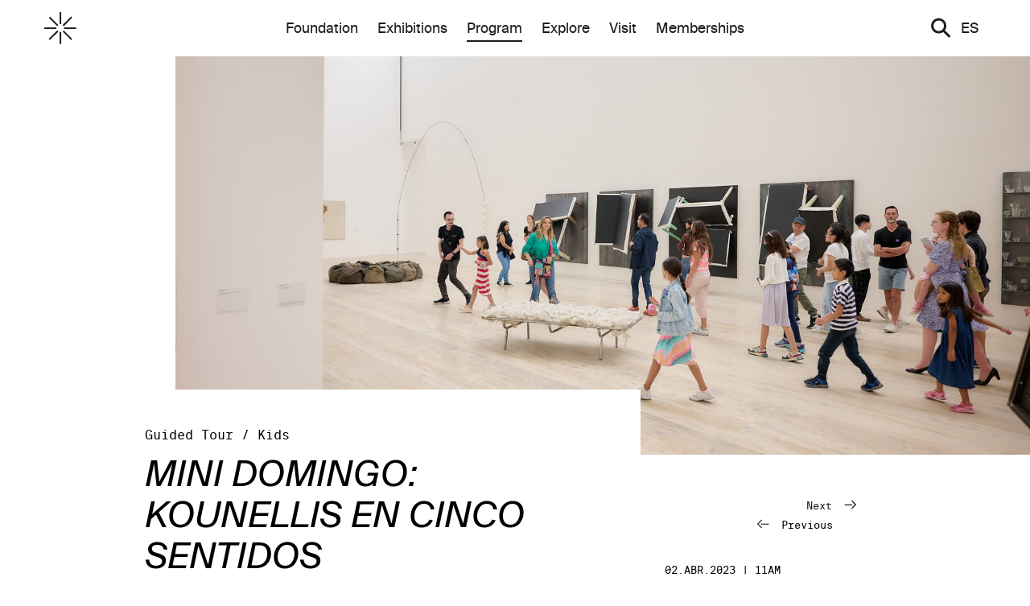

--- FILE ---
content_type: text/html; charset=utf-8
request_url: https://www.fundacionjumex.org/en/programa/506-mini-domingo-kounellis-en-cinco-sentidos
body_size: 90377
content:
<!DOCTYPE html>
<html lang="en" data-app="economy-jumex" class="show  ">
  <head itemscope itemtype="http://schema.org/WebSite">
    <meta charset="utf-8" />
    <meta http-equiv="X-UA-Compatible" content="IE=edge" />
    <meta name="description" content="El Museo Jumex en la Ciudad de México es la plataforma principal de la Fundación Jumex Arte Contemporáneo." />
    <meta name="keywords" content="" />
    <meta name="viewport" content="width=device-width, initial-scale=1.0, user-scalable=no" id="meta-viewport" />

    <meta property="og:title" content="Mini domingo: Kounellis en cinco sentidos - Museo Jumex" />
    <meta property="og:site_name" content="Museo Jumex"/>
    <meta property="og:type" content="website">
    <meta property="og:description" content="El Museo Jumex en la Ciudad de México es la plataforma principal de la Fundación Jumex Arte Contemporáneo." />

    <meta name="csrf-param" content="authenticity_token" />
<meta name="csrf-token" content="mnTA6Rsb1ebjJVYdiRXb2ffe0R6c6W8g56U0Spfrk4HVXfD5Akl+uJvcLFYMXWfu3YJBuRVR/1DWoMJRPOC+GA==" />

    <title itemprop="name">Mini domingo: Kounellis en cinco sentidos - Museo Jumex</title>

        <link rel="shortcut icon" type="image/png" href="https://dl98engrkzgeo.cloudfront.net/assets/favicon-c6e90779176b17bc90906b5b40151c1216a365cc399e3561b71a226559eea147.png" />
  <link rel="apple-touch-icon-precomposed" href="https://dl98engrkzgeo.cloudfront.net/assets/apple-touch-icon-precomposed-9d7feb88f8f6796acd1a49d4517999d6bf134e3a2e58f189e17d359ca1483870.png">





      <link rel="stylesheet" media="screen" href="https://dl98engrkzgeo.cloudfront.net/assets/application-bab022b308ccfc0f6f648fe547529a8ebf056e1314a4b6e20b58dc43df6af998.css" data-turbolinks-track="reload" />


    <script src="https://dl98engrkzgeo.cloudfront.net/assets/economy-e4141de30f157fe51d725165ab122698c144d3583ff21ed7bbab6abc32fbbcf8.js" data-turbolinks-track="reload"></script>


        <script src="https://dl98engrkzgeo.cloudfront.net/assets/application-4a36a34ba0a40b7239ea1f95b4f0e0c4669ad2bd8add1584a8c5bda0f39415a5.js" data-turbolinks-track="true"></script>
  <script>
    var nav_urls_not_gray = '[&quot;/en/fundacion&quot;,&quot;/en/fundacion/museojumex&quot;,&quot;/en/fundacion/coleccion&quot;,&quot;/en/fundacion/coleccion#obras&quot;,&quot;/en/fundacion/coleccion#entrecruzamientos&quot;,&quot;/en/fundacion/fomento&quot;,&quot;/en/fundacion/fomento/patrocinios&quot;,&quot;/en/fundacion/fomento/patrocinios/resultados&quot;,&quot;/en/fundacion/fomento/patrocinios/preguntas&quot;,&quot;/en/fundacion/fomento/becas&quot;,&quot;/en/fundacion/fomento/becas/resultados&quot;,&quot;/en/fundacion/fomento/becas/preguntas&quot;,&quot;/en/exposiciones&quot;,&quot;/en/exposiciones#current-upcoming&quot;,&quot;/en/exposiciones#past&quot;,&quot;/en/programa&quot;,&quot;/en/programa#calendar&quot;,&quot;/en/programa#actuales&quot;,&quot;/en/explora&quot;,&quot;/en/explora/publicaciones&quot;,&quot;/en/explora/videos&quot;,&quot;/en/explora/biblioteca&quot;,&quot;/en/visita&quot;,&quot;/en/membresias&quot;]';
    nav_urls_not_gray = JSON.parse(nav_urls_not_gray.replace(/&quot;/g,'"'))

  </script>
  <script src="https://maps.googleapis.com/maps/api/js?key=AIzaSyDyxHrVVrKoxlOwm3b2ms0ctXVRyLzEY1o&callback=Jumex.initMap" ></script>

    
      



<!-- gtag.js -->  
<script async src="https://www.googletagmanager.com/gtag/js?id="></script>
<script>
    console.log('Undefined Google Analytics ID');
  window.dataLayer = window.dataLayer || [];
  function gtag(){dataLayer.push(arguments);}
  gtag('js', new Date());
  gtag('config', '');
</script>
<!-- End gtag.js -->



    

  </head>

    <body    class=" body-controller--event_pages body-action--show body-event-category--guided-tour body-event-category--kids ">
      <!-- Google Tag Manager (noscript) FROM ECONOMY -->
<!-- End Google Tag Manager (noscript) -->

        <div class="container-fluid virtual-tour-container">
  <div class="virtual-tour__outer-wrapper hidden">
    <?xml version="1.0" encoding="UTF-8" standalone="no"?>
<svg width="29px" height="29px" viewbox="0 0 29 29" version="1.1" xmlns="http://www.w3.org/2000/svg" xmlns:xlink="http://www.w3.org/1999/xlink" class="virtual-tour__close-button">
    <!-- Generator: Sketch 39.1 (31720) - http://www.bohemiancoding.com/sketch -->
    <title>ui/dismiss/dismiss--default</title>
    <desc>Created with Sketch.</desc>
    <defs></defs>
    <g id="Symbols" stroke="none" stroke-width="1" fill="none" fill-rule="evenodd" stroke-linecap="square">
        <g id="nav/modal/modal--default" transform="translate(-21.000000, -18.000000)" stroke="#1D1D1B">
            <g id="ui/dismiss/dismiss--default" transform="translate(24.000000, 21.000000)">
                <g id="dismiss">
                    <path d="M23.4115524,0.104571819 L0,23.5161247" id="Line" stroke-width="3"></path>
                    <path d="M0,0 L23.4123056,23.4123055" id="Line-Copy" stroke-width="3"></path>
                </g>
            </g>
        </g>
    </g>
</svg>
    <div class="virtual-tour__left-arrow-wrapper">
      <?xml version="1.0" encoding="UTF-8" standalone="no"?>
<svg width="102px" height="79px" viewbox="0 0 102 79" version="1.1" xmlns="http://www.w3.org/2000/svg" xmlns:xlink="http://www.w3.org/1999/xlink" class="virtual-tour__left-arrow hidden">
    <g class="arrow-left__group-wrapper" stroke-linecap="square">
        <g class="arrow-left__group" transform="translate(51.000000, 39.500000) scale(-1, 1) translate(-51.000000, -39.500000) translate(3.000000, 3.000000)" stroke-width="6">
            <path d="M0,38 L61.3333333,38" class="arrow-left__path1"></path>
            <path d="M94.3333333,71.5 L62.3333333,36.3518519" class="arrow-left__path2" transform="translate(78.333333, 53.925926) scale(-1, 1) translate(-78.333333, -53.925926) "></path>
            <path d="M94.3333333,36.5 L62.3333333,1.35185185" class="arrow-left__path3"></path>
        </g>
    </g>
</svg>

    </div>
    <div class="virtual-tour__right-arrow-wrapper">
      <?xml version="1.0" encoding="UTF-8" standalone="no"?>
<svg width="102px" height="79px" viewbox="0 0 102 79" version="1.1" xmlns="http://www.w3.org/2000/svg" xmlns:xlink="http://www.w3.org/1999/xlink" class="virtual-tour__right-arrow">
    <g class="right-arrow__group-wrapper" stroke-linecap="square">
        <g class="right-arrow__group" transform="translate(3.000000, 3.000000)" stroke-width="6">
            <path d="M0,38 L61.3333333,38" class="right-arrow__path1"></path>
            <path d="M94.3333333,71.5 L62.3333333,36.3518519" lass="right-arrow__path1" transform="translate(78.333333, 53.925926) scale(-1, 1) translate(-78.333333, -53.925926) "></path>
            <path d="M94.3333333,36.5 L62.3333333,1.35185185" lass="right-arrow__path1"></path>
        </g>
    </g>
</svg>

    </div>
    <div class="virtual-tour__title"></div>
    <div class="virtual-tour__caption-wrapper">
      <div class="virtual-tour__caption-wrapper--inner"></div>
      <div class="virtual-tour__date"></div>
    </div>
    <div class="row">
      <div class="col-sm-6">
        <div class="carousel-overlay__wrapper"></div>
      </div>
    </div>
    <div class="virtual-tour__wrapper"></div>
  </div>
</div>


  <div id="turbolinks-modal">

  </div>

  

  <div class="front-end container-fluid action--show controller--event_pages   no-subnav " data-locale=en >
    

    


<header class=" header__wrapper hidden-xs  ">
  <div class="header__wrapper-inner site-max-width">
    <div class="row">
      <div class="col-sm-2">
        <a class='header__logo' href='/en'>
          <?xml version="1.0" encoding="UTF-8" standalone="no"?>
<svg class="header__museo_jumex_astrix" viewbox="0 0 76 76" version="1.1" xmlns="http://www.w3.org/2000/svg" xmlns:xlink="http://www.w3.org/1999/xlink">
    <defs></defs>
    <g id="Homepage" stroke="none" stroke-width="1" fill="none" fill-rule="evenodd">
        <g class="astrix-toggle">
            <polygon class="line_1" points="36.2325581 28.4358523 40.02952 28.4358523 40.02952 0 36.2325581 0"></polygon>
            <polygon class="line_2" points="13.2258167 10.6046512 10.6046512 13.2225368 30.6677516 33.3521873 33.3806865 30.642647"></polygon>
            <polygon class="line_3" points="43.3023256 30.642647 46.0123927 33.3521873 66.078361 13.2225368 63.4571955 10.6046512"></polygon>
            <polygon class="line_4" points="-1.0125234e-13 40.0247689 28.4714781 40.0247689 28.4714781 36.2325581 -1.0125234e-13 36.2325581"></polygon>
            <polygon class="line_5" points="46.8372093 40.0247689 75.3086874 40.0247689 75.3086874 36.2325581 46.8372093 36.2325581"></polygon>
            <polygon class="line_6" points="10.6046512 63.4319761 13.2258167 66.0498617 33.3806865 46.0118659 30.6677516 43.3023256"></polygon>
            <polygon class="line_7" points="43.3023256 46.0118659 63.4571955 66.0498617 66.078361 63.4319761 46.0123927 43.3023256"></polygon>
            <polygon class="line_8" points="36.2325581 75.2730616 40.02952 75.2730616 40.02952 46.8372093 36.2325581 46.8372093"></polygon>
        </g>
    </g>
</svg>
        </a>
      </div>
      <div class="col-sm-8">
        <nav class="navigation">
          <div class="nav__primary"><ul>
<li class="nav__list-item nav__list-item__foundation" data-nav-link="/en/fundacion">
<a data-external="false" href="/en/fundacion" class="nav__link nav__foundation">Foundation</a>
</li>
<li class="nav__list-item nav__list-item__exhibitions" data-nav-link="/en/exposiciones">
<a data-external="false" href="/en/exposiciones" class="nav__link nav__exhibitions">Exhibitions</a>
</li>
<li class="nav__list-item nav__current original-nav__current nav__list-item__program" data-nav-link="/en/programa">
<a data-external="false" href="/en/programa" class="nav__link nav__program">Program</a>
</li>
<li class="nav__list-item nav__list-item__explore" data-nav-link="/en/explora">
<a data-external="false" href="/en/explora" class="nav__link nav__explore">Explore</a>
</li>
<li class="nav__list-item nav__list-item__visit" data-nav-link="/en/visita">
<a data-external="false" href="/en/visita" class="nav__link nav__visit">Visit</a>
</li>
<li class="nav__list-item nav__list-item__memberships" data-nav-link="/en/membresias">
<a data-external="false" href="/en/membresias" class="nav__link nav__memberships">Memberships</a>
</li>
</ul></div>
          <div class="nav__primary__line"></div>
          <div class="nav__full">
            <ul class="nav__list nav__list--root">
<li class="nav__list-item nav__list-item__foundation" data-nav-link="/en/fundacion">
<a data-external="false" href="/en/fundacion" class="nav__link nav__foundation">Foundation</a>
<ul class="nav__list nav__list-parent--foundation">
<li class="nav__list-item nav__list-item__museum" data-nav-link="/en/fundacion/museojumex">
<a data-external="false" href="/en/fundacion/museojumex" class="nav__link nav__museum">Museum</a>
<ul class="nav__list nav__list-parent--museum">
<li class="nav__list-item nav__list-item__vision" data-nav-link="/en/fundacion/museojumex/vision">
<a data-external="false" href="/en/fundacion/museojumex/vision" class="nav__link nav__vision" is-gray="true">Vision</a>
</li>
<li class="nav__list-item nav__list-item__architecture" data-nav-link="/en/fundacion/museojumex/arquitectura">
<a data-external="false" href="/en/fundacion/museojumex/arquitectura" class="nav__link nav__architecture" is-gray="true">Architecture</a>
</li>
</ul>
</li>
<li class="nav__list-item nav__list-item__collection" data-nav-link="/en/fundacion/coleccion">
<a data-external="false" href="/en/fundacion/coleccion" class="nav__link nav__collection">Collection</a>
<ul class="nav__list nav__list-parent--collection">
<li class="nav__list-item nav__list-item__artworks" data-nav-link="/en/fundacion/coleccion#obras">
<a data-external="false" href="/en/fundacion/coleccion#obras" class="nav__link nav__artworks">Artworks</a>
</li>
<li class="nav__list-item nav__list-item__traversals" data-nav-link="/en/fundacion/coleccion#entrecruzamientos">
<a data-external="false" href="/en/fundacion/coleccion#entrecruzamientos" class="nav__link nav__traversals">Traversals</a>
</li>
</ul>
</li>
<li class="nav__list-item nav__list-item__grants-scholarships" data-nav-link="/en/fundacion/fomento">
<a data-external="false" href="/en/fundacion/fomento" class="nav__link nav__grants-scholarships">Grants &amp; Scholarships</a>
<ul class="nav__list nav__list-parent--grants-scholarships">
<li class="nav__list-item nav__list-item__grants" data-nav-link="/en/fundacion/fomento/patrocinios">
<a data-external="false" href="/en/fundacion/fomento/patrocinios" class="nav__link nav__grants">Grants</a>
<ul class="nav__list nav__list-parent--grants">
<li class="nav__list-item nav__list-item__results" data-nav-link="/en/fundacion/fomento/patrocinios/resultados">
<a data-external="false" href="/en/fundacion/fomento/patrocinios/resultados" class="nav__link nav__results">Results</a>
</li>
<li class="nav__list-item nav__list-item__faq" data-nav-link="/en/fundacion/fomento/patrocinios/preguntas">
<a data-external="false" href="/en/fundacion/fomento/patrocinios/preguntas" class="nav__link nav__faq">FAQ</a>
</li>
</ul>
</li>
<li class="nav__list-item nav__list-item__scholarships" data-nav-link="/en/fundacion/fomento/becas">
<a data-external="false" href="/en/fundacion/fomento/becas" class="nav__link nav__scholarships">Scholarships</a>
<ul class="nav__list nav__list-parent--scholarships">
<li class="nav__list-item nav__list-item__results" data-nav-link="/en/fundacion/fomento/becas/resultados">
<a data-external="false" href="/en/fundacion/fomento/becas/resultados" class="nav__link nav__results">Results</a>
</li>
<li class="nav__list-item nav__list-item__faq" data-nav-link="/en/fundacion/fomento/becas/preguntas">
<a data-external="false" href="/en/fundacion/fomento/becas/preguntas" class="nav__link nav__faq">FAQ</a>
</li>
</ul>
</li>
</ul>
</li>
<li class="nav__list-item nav__list-item__history" data-nav-link="/en/fundacion/historia">
<a data-external="false" href="/en/fundacion/historia" class="nav__link nav__history" is-gray="true">History</a>
</li>
<li class="nav__list-item nav__list-item__president" data-nav-link="/en/fundacion/presidente">
<a data-external="false" href="/en/fundacion/presidente" class="nav__link nav__president" is-gray="true">President</a>
</li>
<li class="nav__list-item nav__list-item__staff" data-nav-link="/en/fundacion/equipo">
<a data-external="false" href="/en/fundacion/equipo" class="nav__link nav__staff" is-gray="true">Staff</a>
</li>
</ul>
</li>
<li class="nav__list-item nav__list-item__exhibitions" data-nav-link="/en/exposiciones">
<a data-external="false" href="/en/exposiciones" class="nav__link nav__exhibitions">Exhibitions</a>
<ul class="nav__list nav__list-parent--exhibitions">
<li class="nav__list-item nav__list-item__current-upcoming" data-nav-link="/en/exposiciones#current-upcoming">
<a data-external="false" href="/en/exposiciones#current-upcoming" class="nav__link nav__current-upcoming">Current &amp; Upcoming</a>
</li>
<li class="nav__list-item nav__list-item__past" data-nav-link="/en/exposiciones#past">
<a data-external="false" href="/en/exposiciones#past" class="nav__link nav__past">Past</a>
</li>
</ul>
</li>
<li class="nav__list-item nav__list-item__program" data-nav-link="/en/programa">
<a data-external="false" href="/en/programa" class="nav__link nav__program">Program</a>
<ul class="nav__list nav__list-parent--program">
<li class="nav__list-item nav__list-item__calendar" data-nav-link="/en/programa#calendar">
<a data-external="false" href="/en/programa#calendar" class="nav__link nav__calendar">Calendar</a>
</li>
<li class="nav__list-item nav__list-item__current-exhibitions" data-nav-link="/en/programa#actuales">
<a data-external="false" href="/en/programa#actuales" class="nav__link nav__current-exhibitions">Current Exhibitions</a>
</li>
</ul>
</li>
<li class="nav__list-item nav__list-item__explore" data-nav-link="/en/explora">
<a data-external="false" href="/en/explora" class="nav__link nav__explore">Explore</a>
<ul class="nav__list nav__list-parent--explore">
<li class="nav__list-item nav__list-item__publications" data-nav-link="/en/explora/publicaciones">
<a data-external="false" href="/en/explora/publicaciones" class="nav__link nav__publications">Publications</a>
</li>
<li class="nav__list-item nav__list-item__videos" data-nav-link="/en/explora/videos">
<a data-external="false" href="/en/explora/videos" class="nav__link nav__videos">Videos</a>
</li>
<li class="nav__list-item nav__list-item__library" data-nav-link="/en/explora/biblioteca">
<a data-external="false" href="/en/explora/biblioteca" class="nav__link nav__library">Library</a>
</li>
</ul>
</li>
<li class="nav__list-item nav__list-item__visit" data-nav-link="/en/visita">
<a data-external="false" href="/en/visita" class="nav__link nav__visit">Visit</a>
<ul class="nav__list nav__list-parent--visit">
<li class="nav__list-item nav__list-item__guided-visits" data-nav-link="/en/visita/visitas-guiadas">
<a data-external="false" href="/en/visita/visitas-guiadas" class="nav__link nav__guided-visits" is-gray="true">Guided Visits</a>
</li>
<li class="nav__list-item nav__list-item__visitor-guidelines" data-nav-link="/en/visita/lineamientos-visitantes">
<a data-external="false" href="/en/visita/lineamientos-visitantes" class="nav__link nav__visitor-guidelines" is-gray="true">Visitor Guidelines</a>
</li>
</ul>
</li>
<li class="nav__list-item nav__list-item__memberships" data-nav-link="/en/membresias">
<a data-external="false" href="/en/membresias" class="nav__link nav__memberships">Memberships</a>
</li>
</ul>
              <div class="nav__tertiary text-left">
    
  <div class="nav__tertiary__item" data-nav-link="/en/exposiciones#current-upcoming">
    <div class="row">
      <div class="general-carousel" data-carousel="true">
          <div class="col-sm-6">
            <a class="blank-link" href="/en/exposiciones/426-the-tiger-s-coat">
            <div class="nav-tertiary__exhibition-image"  style='background-image:url("https://dl98engrkzgeo.cloudfront.net/api/file/xR1v8cS3QtGhYj4kigTP/convert?w=600&amp;compress=true&amp;fit=max")' >
            </div>

              <div class="nav__tertiary__title italic margin-top-small margin-bottom-small">THE TIGER’S COAT</div>
            <div class="nav__tertiary__date">25.SEP.2025 - 08.FEB.2026</div>
</a>          </div>
          <div class="col-sm-6">
            <a class="blank-link" href="/en/exposiciones/459-elsa-louise-manceaux-notas-de-voz">
            <div class="nav-tertiary__exhibition-image"  style='background-image:url("https://dl98engrkzgeo.cloudfront.net/api/file/sTeNHZ1QTOmP0jmVA61C/convert?w=600&amp;compress=true&amp;fit=max")' >
            </div>

              <div class="nav__tertiary__title italic margin-top-small margin-bottom-small">Elsa-Louise Manceaux: Voice Notes</div>
            <div class="nav__tertiary__date">25.SEP.2025 - 08.FEB.2026</div>
</a>          </div>
          <div class="col-sm-6">
            <a class="blank-link" href="/en/exposiciones/393-gabriel-de-la-mora-la-petite-mort">
            <div class="nav-tertiary__exhibition-image"  style='background-image:url("https://dl98engrkzgeo.cloudfront.net/api/file/rSUMfacSAyQiC6TmE0RE/convert?w=600&amp;compress=true&amp;fit=max")' >
            </div>

              <div class="nav__tertiary__title italic margin-top-small margin-bottom-small">GABRIEL DE LA MORA: LA PETITE MORT</div>
            <div class="nav__tertiary__date">25.SEP.2025 - 08.FEB.2026</div>
</a>          </div>
          <div class="col-sm-6">
            <a class="blank-link" href="/en/exposiciones/492-obras-de-la-coleccion-jumex">
            <div class="nav-tertiary__exhibition-image"  style='background-image:url("https://dl98engrkzgeo.cloudfront.net/api/file/DEIrnjZ7Shy2fIovMZ5T/convert?w=600&amp;compress=true&amp;fit=max")' >
            </div>

              <div class="nav__tertiary__title italic margin-top-small margin-bottom-small">Works from the Colección Jumex</div>
            <div class="nav__tertiary__date">13.SEP.2025 - 08.FEB.2026</div>
</a>          </div>
          <div class="col-sm-6">
            <a class="blank-link" href="/en/exposiciones/690-simone-fattal">
            <div class="nav-tertiary__exhibition-image"  style='background-image:url("https://dl98engrkzgeo.cloudfront.net/api/file/VagzsfbcSmSrPe0DuXrO/convert?w=600&amp;compress=true&amp;fit=max")' >
            </div>

              <div class="nav__tertiary__title italic margin-top-small margin-bottom-small">Simone Fattal</div>
            <div class="nav__tertiary__date">03.FEB. - 01.MAR.2026</div>
</a>          </div>
          <div class="col-sm-6">
            <a class="blank-link" href="/en/exposiciones/657-melanie-smith-un-tiempo-de-libertad-en-que-el-mundo-habia-sido-posible">
            <div class="nav-tertiary__exhibition-image"  style='background-image:url("https://dl98engrkzgeo.cloudfront.net/api/file/QoXfT9lTpy5Wp4QGusLw/convert?w=600&amp;compress=true&amp;fit=max")' >
            </div>

              <div class="nav__tertiary__title italic margin-top-small margin-bottom-small">Melanie Smith: A Time of Freedom in Which the World Had Been Possible</div>
            <div class="nav__tertiary__date">28.FEB. - 15.MAR.2026</div>
</a>          </div>
          <div class="col-sm-6">
            <a class="blank-link" href="/en/exposiciones/624-visiones-difusas">
            <div class="nav-tertiary__exhibition-image"  style='background-image:url("https://dl98engrkzgeo.cloudfront.net/api/file/u1zxw1EZS3SxwPtIeLRD/convert?w=600&amp;compress=true&amp;fit=max")' >
            </div>

              <div class="nav__tertiary__title italic margin-top-small margin-bottom-small">DIFFUSE VISIONS</div>
            <div class="nav__tertiary__date">07.MAR. - 19.JUL.2026</div>
</a>          </div>
          <div class="col-sm-6">
            <a class="blank-link" href="/en/exposiciones/591-futbol-y-arte-esa-misma-emocion">
            <div class="nav-tertiary__exhibition-image"  style='background-image:url("https://dl98engrkzgeo.cloudfront.net/api/file/TNDfPAVhQGmWzqnb6QZy/convert?w=600&amp;compress=true&amp;fit=max")' >
            </div>

              <div class="nav__tertiary__title italic margin-top-small margin-bottom-small">FOOTBALL &amp; ART. A SHARED EMOTION</div>
            <div class="nav__tertiary__date">28.MAR. - 26.JUL.2026</div>
</a>          </div>
          <div class="col-sm-6">
            <a class="blank-link" href="/en/exposiciones/691-slavs-and-tatars-sonoridad-samovar">
            <div class="nav-tertiary__exhibition-image"  style='background-image:url("https://dl98engrkzgeo.cloudfront.net/api/file/ClzMN9qjRC6eAAI0YiJe/convert?w=600&amp;compress=true&amp;fit=max")' >
            </div>

              <div class="nav__tertiary__title italic margin-top-small margin-bottom-small">SLAVS AND TATARS: SAMOVAR SWELL
</div>
            <div class="nav__tertiary__date">09.APR. - 19.JUL.2026</div>
</a>          </div>
          <div class="col-sm-6">
            <a class="blank-link" href="/en/exposiciones/658-la-tierra-se-levanta">
            <div class="nav-tertiary__exhibition-image"  style='background-image:url("https://dl98engrkzgeo.cloudfront.net/api/file/Y2n0jaZQo2wfeuPoAwm6/convert?w=600&amp;compress=true&amp;fit=max")' >
            </div>

              <div class="nav__tertiary__title italic margin-top-small margin-bottom-small">THE LAND RISES
</div>
            <div class="nav__tertiary__date">29.JUL. - 27.SEP.2026</div>
</a>          </div>
      </div>
    </div>
</div>
  <div class="nav__tertiary__item" data-nav-link="/en/exposiciones#past">
    <div class="row">
        <div class="col-sm-3 past-exhibitions__links-wrapper">
          <a href="/en/exposiciones/558-museo-jumex-en-residencia-parte-2">
              <div class="nav-tertiary__exhibition-image-past" style='background-image:url("https://dl98engrkzgeo.cloudfront.net/api/file/NM5sQpSoqqL86cJikAEQ/convert?w=600&amp;compress=true&amp;fit=max")'>
              </div>
            <div class="margin-top-small nav__tertiary__item__past-exhibition-title">Museo Jumex in Residence (Part 2)</div>
          <div class="font-mono--small">10.SEP.2025</div>
</a>        </div>
        <div class="col-sm-3 past-exhibitions__links-wrapper">
          <a href="/en/exposiciones/525-museo-jumex-en-residencia-parte-1">
              <div class="nav-tertiary__exhibition-image-past" style='background-image:url("https://dl98engrkzgeo.cloudfront.net/api/file/UzfrYk4USK2CF62HFqGI/convert?w=600&amp;compress=true&amp;fit=max")'>
              </div>
            <div class="margin-top-small nav__tertiary__item__past-exhibition-title">Museo Jumex in Residence (Part 1)</div>
          <div class="font-mono--small">21.MAY.2025</div>
</a>        </div>
        <div class="col-sm-3 past-exhibitions__links-wrapper">
          <a href="/en/exposiciones/327-gabriel-orozco-politecnico-nacional">
              <div class="nav-tertiary__exhibition-image-past" style='background-image:url("https://dl98engrkzgeo.cloudfront.net/api/file/ZDWAeMNlTSy3JQ0GyPAE/convert?w=600&amp;compress=true&amp;fit=max")'>
              </div>
            <div class="margin-top-small nav__tertiary__item__past-exhibition-title">Gabriel Orozco: Politécnico Nacional</div>
          <div class="font-mono--small">01.FEB.2025</div>
</a>        </div>
        <div class="col-sm-3 past-exhibitions__links-wrapper">
          <a href="/en/exposiciones/360-celeste-contra-el-miedo-y-la-oscuridad-la-fiesta-colorida-y-feliz">
              <div class="nav-tertiary__exhibition-image-past" style='background-image:url("https://dl98engrkzgeo.cloudfront.net/api/file/RvHsv8TNRXmw98dyrBh3/convert?w=600&amp;compress=true&amp;fit=max")'>
              </div>
            <div class="margin-top-small nav__tertiary__item__past-exhibition-title">CELESTE: CONTRA EL MIEDO Y LA OSCURIDAD, LA FIESTA COLORIDA Y FELIZ  </div>
          <div class="font-mono--small">05.NOV.2024</div>
</a>        </div>
    </div>
</div>
    
  <div class="nav__tertiary__item" data-nav-link="/en/programa#calendar">
    <div class="row">
      <div class="general-carousel" data-carousel="true">
          <div class="col-sm-6">
            <a class="blank-link" href="/en/programa/2673-el-arte-no-se-crea-ni-se-destruye-solo-se-transforma-recorrido-con-gabriel-de-la-mora">
              <div class="nav-tertiary__exhibition-image" style='background-image:url("https://dl98engrkzgeo.cloudfront.net/api/file/iL2yd3gLSCKS8ACsQgSK/convert?w=600&amp;compress=true&amp;fit=max")' >
                
              </div>
            

            <div class="nav__tertiary__title italic margin-top-small margin-bottom-small">EL ARTE NO SE CREA NI SE DESTRUYE, SÓLO SE TRANSFORMA. RECORRIDO CON GABRIEL DE LA MORA </div>

            <div class="nav__tertiary__date ">Today</div>
</a>          </div>
          <div class="col-sm-6">
            <a class="blank-link" href="/en/programa/3001-charla-con-el-artista-gabriel-de-la-mora">
              <div class="nav-tertiary__exhibition-image" style='background-image:url("https://dl98engrkzgeo.cloudfront.net/api/file/4eU0oojTSalWk2XGyZNP/convert?w=600&amp;compress=true&amp;fit=max")' >
                
              </div>
            

            <div class="nav__tertiary__title italic margin-top-small margin-bottom-small">CHARLA CON EL ARTISTA GABRIEL DE LA MORA
</div>

            <div class="nav__tertiary__date ">Today</div>
</a>          </div>
          <div class="col-sm-6">
            <a class="blank-link" href="/en/programa/3070-ajolotes-extincion-y-supervivencia">
              <div class="nav-tertiary__exhibition-image" style='background-image:url("https://dl98engrkzgeo.cloudfront.net/api/file/DtWmGwNTB26rJjMIq5Xi/convert?w=600&amp;compress=true&amp;fit=max")' >
                
              </div>
            

            <div class="nav__tertiary__title italic margin-top-small margin-bottom-small">Ajolotes, extinción y supervivencia</div>

            <div class="nav__tertiary__date ">14.MAR.2026</div>
</a>          </div>
          <div class="col-sm-6">
            <a class="blank-link" href="/en/programa/3069-sobre-cambio-climatico-la-sexta-extincion-y-otros-fantasmas">
              <div class="nav-tertiary__exhibition-image" style='background-image:url("https://dl98engrkzgeo.cloudfront.net/api/file/GbCDxwlPTPnouSVXpXzw/convert?w=600&amp;compress=true&amp;fit=max")' >
                
              </div>
            

            <div class="nav__tertiary__title italic margin-top-small margin-bottom-small">Sobre cambio climático, la sexta extinción y otros fantasmas</div>

            <div class="nav__tertiary__date ">14.MAR.2026</div>
</a>          </div>
          <div class="col-sm-6">
            <a class="blank-link" href="/en/programa/3068-ecos-de-la-regeneracion">
              <div class="nav-tertiary__exhibition-image" style='background-image:url("https://dl98engrkzgeo.cloudfront.net/api/file/v6sfjduHTqOK5MCEfSTF/convert?w=600&amp;compress=true&amp;fit=max")' >
                
              </div>
            

            <div class="nav__tertiary__title italic margin-top-small margin-bottom-small">Ecos de la regeneración</div>

            <div class="nav__tertiary__date ">07.MAR.2026</div>
</a>          </div>
          <div class="col-sm-6">
            <a class="blank-link" href="/en/programa/3067-conversacion-entre-melanie-smith-y-helena-chavez-mac-gregor">
              <div class="nav-tertiary__exhibition-image" style='background-image:url("https://dl98engrkzgeo.cloudfront.net/api/file/DXNV1RJ3S9SCUnad04ud/convert?w=600&amp;compress=true&amp;fit=max")' >
                
              </div>
            

            <div class="nav__tertiary__title italic margin-top-small margin-bottom-small">Conversación entre Melanie Smith y Helena Chávez Mac Gregor </div>

            <div class="nav__tertiary__date ">28.FEB.2026</div>
</a>          </div>
          <div class="col-sm-6">
            <a class="blank-link" href="/en/programa/2968-mini-domingo-pequenos-sonidos-acuaticos">
              <div class="nav-tertiary__exhibition-image" style='background-image:url("https://dl98engrkzgeo.cloudfront.net/api/file/wFLom2AyS4uWI3eRvbDH/convert?w=600&amp;compress=true&amp;fit=max")' >
                
              </div>
            

            <div class="nav__tertiary__title italic margin-top-small margin-bottom-small">MINI DOMINGO, PEQUEÑOS SONIDOS ACUÁTICOS </div>

            <div class="nav__tertiary__date ">08.FEB.2026</div>
</a>          </div>
          <div class="col-sm-6">
            <a class="blank-link" href="/en/programa/2904-museo-en-voz-alta-cintas-creativas-un-viaje-sonoro">
              <div class="nav-tertiary__exhibition-image" style='background-image:url("https://dl98engrkzgeo.cloudfront.net/api/file/LpousCSGQzylfZH8cAEd/convert?w=600&amp;compress=true&amp;fit=max")' >
                
              </div>
            

            <div class="nav__tertiary__title italic margin-top-small margin-bottom-small">MUSEO EN VOZ ALTA: CINTAS CREATIVAS, UN VIAJE SONORO  </div>

            <div class="nav__tertiary__date ">07.FEB.2026</div>
</a>          </div>
          <div class="col-sm-6">
            <a class="blank-link" href="/en/programa/2737-mini-domingo-lo-que-escuchan-mis-manos-lo-que-ven-mis-pies">
              <div class="nav-tertiary__exhibition-image" style='background-image:url("https://dl98engrkzgeo.cloudfront.net/api/file/QD4hTw7QRSiSSqiLm24T/convert?w=600&amp;compress=true&amp;fit=max")' >
                
              </div>
            

            <div class="nav__tertiary__title italic margin-top-small margin-bottom-small">MINI DOMINGO: LO QUE ESCUCHAN MIS MANOS, LO QUE VEN MIS PIES 
</div>

            <div class="nav__tertiary__date ">01.FEB.2026</div>
</a>          </div>
          <div class="col-sm-6">
            <a class="blank-link" href="/en/programa/2869-museo-en-voz-alta-composiciones-en-papel">
              <div class="nav-tertiary__exhibition-image" style='background-image:url("https://dl98engrkzgeo.cloudfront.net/api/file/EEVeKiDoTO2U0VxmIctc/convert?w=600&amp;compress=true&amp;fit=max")' >
                
              </div>
            

            <div class="nav__tertiary__title italic margin-top-small margin-bottom-small">MUSEO EN VOZ ALTA: COMPOSICIONES EN PAPEL </div>

            <div class="nav__tertiary__date ">31.JAN.2026</div>
</a>          </div>
          <div class="col-sm-6">
            <a class="blank-link" href="/en/programa/3100-noches-en-el-museo-jumex">
              <div class="nav-tertiary__exhibition-image" style='background-image:url("https://dl98engrkzgeo.cloudfront.net/api/file/JVGCgSS1SyahbF7GHfGg/convert?w=600&amp;compress=true&amp;fit=max")' >
                
              </div>
            

            <div class="nav__tertiary__title italic margin-top-small margin-bottom-small">
NOCHES EN EL MUSEO JUMEX
</div>

            <div class="nav__tertiary__date ">28.JAN.2026</div>
</a>          </div>
          <div class="col-sm-6">
            <a class="blank-link" href="/en/programa/2677-mini-domingo-las-preguntas-misteriosas-chismografo-detectivesco">
              <div class="nav-tertiary__exhibition-image" style='background-image:url("https://dl98engrkzgeo.cloudfront.net/api/file/JMkkIroSBS1K5drOs8kU/convert?w=600&amp;compress=true&amp;fit=max")' >
                
              </div>
            

            <div class="nav__tertiary__title italic margin-top-small margin-bottom-small">MINI DOMINGO: LAS PREGUNTAS MISTERIOSAS. CHISMÓGRAFO DETECTIVESCO
</div>

            <div class="nav__tertiary__date ">25.JAN.2026</div>
</a>          </div>
      </div>
    </div>
</div>


      <div class="nav__tertiary__item " data-nav-link="/en/fundacion/museojumex">
        <div class="row">
          <div class="col-sm-6">
            <div class="nav__tertiary__item__description">
                  Through its exhibitions and public programs, Museo Jumex aspire to become a relevant institution in the field of art. This is achieved through the production (and co-production with other institutions) of exhibitions and research projects that bring contemporary art practices closer to diverse audiences. 
            </div>
          </div>
          <div class="col-sm-6">
              <div class="nav__tertiary__item__image-link">
                <a href="/fundacion/museojumex">
                  <div style="background: url('https://dl98engrkzgeo.cloudfront.net/api/file/cEVTYgORfSQAsGFz7NbI/convert?w=800&amp;compress=true&amp;fit=max');" class="nav__tertiary__item__image-background"></div>
</a>              </div>
          </div>
        </div>
</div>      <div class="nav__tertiary__item no-padding-tertiary" data-nav-link="/en/explora">
        <div class="row">
          <div class="col-sm-6">
            <div class="nav__tertiary__item__description">
            </div>
          </div>
          <div class="col-sm-6">
          </div>
        </div>
</div>      <div class="nav__tertiary__item no-padding-tertiary" data-nav-link="/en/accesibilidad">
        <div class="row">
          <div class="col-sm-6">
            <div class="nav__tertiary__item__description">
            </div>
          </div>
          <div class="col-sm-6">
          </div>
        </div>
</div>      <div class="nav__tertiary__item " data-nav-link="/en/home/pages/el-museo-jumex-busca-coordinador-de-comunicacion">
        <div class="row">
          <div class="col-sm-6">
            <div class="nav__tertiary__item__description">
                  <p>El Coordinador de Comunicación del Museo Jumex es pieza clave en la proyección pública del museo. Tiene a su cargo la implementación del plan digital de comunicaciones de la Fundación Jumex Arte Contemporáneo, asegurando que la voz e imagen del museo se transmitan con claridad, coherencia y alcance.  </p><p>El Museo Jumex busca un profesional creativo, proactivo y organizado, con pasión por el arte contemporáneo y experiencia comprobada en comunicación digital. Debe ser capaz de conectar con diversos públicos, mantener relaciones con medios y miembros, y contribuir a fortalecer la presencia digital e institucional del Museo Jumex a través de la innovación y la consistencia comunicacional.</p>
            </div>
          </div>
          <div class="col-sm-6">
          </div>
        </div>
</div>      <div class="nav__tertiary__item " data-nav-link="/en/fundacion/fomento">
        <div class="row">
          <div class="col-sm-6">
            <div class="nav__tertiary__item__description">
                  Fundación Jumex Arte Contemporáneo&rsquo;s Grants &amp; Scholarships program provides funding to individuals and institutions involved in contemporary art production, promotion and research.
            </div>
          </div>
          <div class="col-sm-6">
              <div class="nav__tertiary__item__image-link">
                <a href="/fundacion/fomento">
                  <div style="background: url('https://dl98engrkzgeo.cloudfront.net/api/file/jyu6hmRiCIoxCIeH0myw/convert?w=800&amp;compress=true&amp;fit=max');" class="nav__tertiary__item__image-background"></div>
</a>              </div>
          </div>
        </div>
</div>      <div class="nav__tertiary__item no-padding-tertiary" data-nav-link="/en/visita">
        <div class="row">
          <div class="col-sm-6">
            <div class="nav__tertiary__item__description">
            </div>
          </div>
          <div class="col-sm-6">
          </div>
        </div>
</div>      <div class="nav__tertiary__item " data-nav-link="/en/fundacion/presidente">
        <div class="row">
          <div class="col-sm-6">
            <div class="nav__tertiary__item__description">
                  Eugenio López Alonso, pioneer in the realm of contemporary art collecting in Mexico. 
            </div>
          </div>
          <div class="col-sm-6">
              <div class="nav__tertiary__item__image-link">
                <a href="/fundacion/presidente">
                  <div style="background: url('https://dl98engrkzgeo.cloudfront.net/api/file/zaQwB2njRgmKcIg0WAzi/convert?w=800&amp;compress=true&amp;fit=max');" class="nav__tertiary__item__image-background"></div>
</a>              </div>
          </div>
        </div>
</div>      <div class="nav__tertiary__item " data-nav-link="/en/visita/visitas-guiadas">
        <div class="row">
          <div class="col-sm-6">
            <div class="nav__tertiary__item__description">
                  Guided tours through our exhibitions with Museo Jumex education team.
            </div>
          </div>
          <div class="col-sm-6">
              <div class="nav__tertiary__item__image-link">
                <a href="/visita/visitas-guiadas">
                  <div style="background: url('https://dl98engrkzgeo.cloudfront.net/api/file/ox1s4SkHQOvL21NDMY41/convert?w=800&amp;compress=true&amp;fit=max');" class="nav__tertiary__item__image-background"></div>
</a>              </div>
          </div>
        </div>
</div>      <div class="nav__tertiary__item " data-nav-link="/en/fundacion/historia">
        <div class="row">
          <div class="col-sm-6">
            <div class="nav__tertiary__item__description">
                  Fundación Jumex Arte Contemporáneo was formally established on March 3, 2001 when Colección Jumex was exhibited for the first time at the Galería Jumex in Ecatepec.
            </div>
          </div>
          <div class="col-sm-6">
              <div class="nav__tertiary__item__image-link">
                <a href="/fundacion/historia">
                  <div style="background: url('https://dl98engrkzgeo.cloudfront.net/api/file/r4hP2RQRHidSZiLIDEko/convert?w=800&amp;compress=true&amp;fit=max');" class="nav__tertiary__item__image-background"></div>
</a>              </div>
          </div>
        </div>
</div>      <div class="nav__tertiary__item no-padding-tertiary" data-nav-link="/en/fundacion/fomento/becas">
        <div class="row">
          <div class="col-sm-6">
            <div class="nav__tertiary__item__description">
            </div>
          </div>
          <div class="col-sm-6">
          </div>
        </div>
</div>      <div class="nav__tertiary__item " data-nav-link="/en/explora/biblioteca">
        <div class="row">
          <div class="col-sm-6">
            <div class="nav__tertiary__item__description">
                  The foundation’s library is one of the most extensive libraries in Mexico devoted to the research and study of modern and contemporary art. 
            </div>
          </div>
          <div class="col-sm-6">
              <div class="nav__tertiary__item__image-link">
                <a href="/explora/biblioteca">
                  <div style="background: url('https://dl98engrkzgeo.cloudfront.net/api/file/UDLF6HrUQ1ekHKF29Ueg/convert?w=800&amp;compress=true&amp;fit=max');" class="nav__tertiary__item__image-background"></div>
</a>              </div>
          </div>
        </div>
</div>      <div class="nav__tertiary__item " data-nav-link="/en/fundacion/coleccion">
        <div class="row">
          <div class="col-sm-6">
            <div class="nav__tertiary__item__description">
                  A selection of artists and artworks from Colección Jumex.
            </div>
          </div>
          <div class="col-sm-6">
              <div class="nav__tertiary__item__image-link">
                <a href="/fundacion/coleccion">
                  <div style="background: url('https://dl98engrkzgeo.cloudfront.net/api/file/opjFlhwS2KF5EQOoY6mf/convert?w=800&amp;compress=true&amp;fit=max');" class="nav__tertiary__item__image-background"></div>
</a>              </div>
          </div>
        </div>
</div>      <div class="nav__tertiary__item no-padding-tertiary" data-nav-link="/en/fundacion">
        <div class="row">
          <div class="col-sm-6">
            <div class="nav__tertiary__item__description">
            </div>
          </div>
          <div class="col-sm-6">
          </div>
        </div>
</div>      <div class="nav__tertiary__item no-padding-tertiary" data-nav-link="/en/fundacion/equipo">
        <div class="row">
          <div class="col-sm-6">
            <div class="nav__tertiary__item__description">
            </div>
          </div>
          <div class="col-sm-6">
          </div>
        </div>
</div>      <div class="nav__tertiary__item " data-nav-link="/en/visita/lineamientos-visitantes">
        <div class="row">
          <div class="col-sm-6">
            <div class="nav__tertiary__item__description">
                  How to take care of the museum and to ensure the safety of the artworks on display.
            </div>
          </div>
          <div class="col-sm-6">
              <div class="nav__tertiary__item__image-link">
                <a href="/visita/lineamientos-visitantes">
                  <div style="background: url('https://dl98engrkzgeo.cloudfront.net/api/file/kLgYaAURZO89ebvF21Q5/convert?w=800&amp;compress=true&amp;fit=max');" class="nav__tertiary__item__image-background"></div>
</a>              </div>
          </div>
        </div>
</div>      <div class="nav__tertiary__item no-padding-tertiary" data-nav-link="/en/visit/visitas-guiadas">
        <div class="row">
          <div class="col-sm-6">
            <div class="nav__tertiary__item__description">
            </div>
          </div>
          <div class="col-sm-6">
              <div class="nav__tertiary__item__image-link">
                <a href="/visit/visitas-guiadas">
                  <div style="background: url('https://dl98engrkzgeo.cloudfront.net/api/file/sXXVMSGSTEaGe1TSuBVz/convert?w=800&amp;compress=true&amp;fit=max');" class="nav__tertiary__item__image-background"></div>
</a>              </div>
          </div>
        </div>
</div>      <div class="nav__tertiary__item no-padding-tertiary" data-nav-link="/en/fundacion/bjk">
        <div class="row">
          <div class="col-sm-6">
            <div class="nav__tertiary__item__description">
            </div>
          </div>
          <div class="col-sm-6">
          </div>
        </div>
</div>      <div class="nav__tertiary__item no-padding-tertiary" data-nav-link="/en/programa">
        <div class="row">
          <div class="col-sm-6">
            <div class="nav__tertiary__item__description">
            </div>
          </div>
          <div class="col-sm-6">
          </div>
        </div>
</div>      <div class="nav__tertiary__item " data-nav-link="/en/explora/publicaciones">
        <div class="row">
          <div class="col-sm-6">
            <div class="nav__tertiary__item__description">
                  Publications edited by Fundación Jumex Arte Contemporáneo.
            </div>
          </div>
          <div class="col-sm-6">
              <div class="nav__tertiary__item__image-link">
                <a href="/explora/publicaciones">
                  <div style="background: url('https://dl98engrkzgeo.cloudfront.net/api/file/dar4nkydRS6P9EPa4PA5/convert?w=800&amp;compress=true&amp;fit=max');" class="nav__tertiary__item__image-background"></div>
</a>              </div>
          </div>
        </div>
</div>      <div class="nav__tertiary__item " data-nav-link="/en/explora/videos">
        <div class="row">
          <div class="col-sm-6">
            <div class="nav__tertiary__item__description">
                  Interviews, talks and video documentation of public program activities.
            </div>
          </div>
          <div class="col-sm-6">
              <div class="nav__tertiary__item__image-link">
                <a href="/explora/videos">
                  <div style="background: url('https://dl98engrkzgeo.cloudfront.net/api/file/2ZijoaMyRyGvdHGAHbxK/convert?w=800&amp;compress=true&amp;fit=max');" class="nav__tertiary__item__image-background"></div>
</a>              </div>
          </div>
        </div>
</div>      <div class="nav__tertiary__item no-padding-tertiary" data-nav-link="/en/exposiciones/193-coleccion-jumex-al-filo-de-la-navaja/micrositio/entropia">
        <div class="row">
          <div class="col-sm-6">
            <div class="nav__tertiary__item__description">
            </div>
          </div>
          <div class="col-sm-6">
          </div>
        </div>
</div>      <div class="nav__tertiary__item no-padding-tertiary" data-nav-link="/en/museo-en-casa">
        <div class="row">
          <div class="col-sm-6">
            <div class="nav__tertiary__item__description">
            </div>
          </div>
          <div class="col-sm-6">
          </div>
        </div>
</div>      <div class="nav__tertiary__item no-padding-tertiary" data-nav-link="/en/exposiciones/198-excepciones-normales-arte-contemporaneo-en-mexico/micrositio">
        <div class="row">
          <div class="col-sm-6">
            <div class="nav__tertiary__item__description">
            </div>
          </div>
          <div class="col-sm-6">
          </div>
        </div>
</div>      <div class="nav__tertiary__item no-padding-tertiary" data-nav-link="/en/exposiciones/198-excepciones-normales-arte-contemporaneo-en-mexico/micrositio/2/circeirasema">
        <div class="row">
          <div class="col-sm-6">
            <div class="nav__tertiary__item__description">
            </div>
          </div>
          <div class="col-sm-6">
          </div>
        </div>
</div>  </div>

          </div>
          <div class="nav__secondary">
            <span class='nav__breadcrumb nav__list-item'><span><a href='/en/programa'>Program</a></span>:</span>
            
          </div>
        </nav>
      </div>
      <div class="col-sm-2">
        <div class="nav__search-lang">
          <?xml version="1.0" encoding="UTF-8" standalone="no"?>
<svg width="25px" height="25px" viewbox="0 0 25 25" version="1.1" xmlns="http://www.w3.org/2000/svg" xmlns:xlink="http://www.w3.org/1999/xlink" class="header__museo_jumex_search">
    <!-- Generator: Sketch 39.1 (31720) - http://www.bohemiancoding.com/sketch -->
    <title>search icon copy</title>
    <desc>Created with Sketch.</desc>
    <defs></defs>
    <g id="Symbols" stroke="none" stroke-width="1" fill="none" fill-rule="evenodd">
        <g class="svg-search-icon__stroke-group" id="nav/modal/modal--default" transform="translate(-935.000000, -23.000000)" stroke="#1D1D1B">
            <g id="icon/search/search--default" transform="translate(937.000000, 25.000000)">
                <g id="search-icon">
                    <ellipse id="Oval-1" stroke-width="3" cx="8.06176758" cy="8.06176758" rx="8.06176758" ry="8.06176758"></ellipse>
                    <path d="M14.447876,14.447876 L20.7181396,20.7181396" id="Line" stroke-width="3" stroke-linecap="square"></path>
                </g>
            </g>
        </g>
    </g>
</svg>

          <div class='header__lang'>
            <a data-no-turbolink="true" href="/es/programa/506-mini-domingo-kounellis-en-cinco-sentidos?save_locale=true">es</a>
          </div>
        </div>
      </div>
    </div>
  </div>
  <div class="nav__search-form">
    <div class="nav__search-form__inner site-max-width">
      <div class="site-max-width">
        <div class="row">
          <div class="col-sm-10 col-sm-offset-1">
            <div class="search-results__embedded-search-form">
              <div class="search-form">
  <form accept-charset="UTF-8" action="/en/buscar" method="get" class="search-form__form" autocomplete=off>
    <input class="search__input" id="query" name="query" type="text" placeholder="Search" value="" />
  </form>
</div>
<div class="search-form__remote-results">

</div>

            </div>
            <div class="nav__search-form__icon">
              <?xml version="1.0" encoding="UTF-8" standalone="no"?>
<svg width="25px" height="25px" viewbox="0 0 25 25" version="1.1" xmlns="http://www.w3.org/2000/svg" xmlns:xlink="http://www.w3.org/1999/xlink" class="header__museo_jumex_search">
    <!-- Generator: Sketch 39.1 (31720) - http://www.bohemiancoding.com/sketch -->
    <title>search icon copy</title>
    <desc>Created with Sketch.</desc>
    <defs></defs>
    <g id="Symbols" stroke="none" stroke-width="1" fill="none" fill-rule="evenodd">
        <g class="svg-search-icon__stroke-group" id="nav/modal/modal--default" transform="translate(-935.000000, -23.000000)" stroke="#1D1D1B">
            <g id="icon/search/search--default" transform="translate(937.000000, 25.000000)">
                <g id="search-icon">
                    <ellipse id="Oval-1" stroke-width="3" cx="8.06176758" cy="8.06176758" rx="8.06176758" ry="8.06176758"></ellipse>
                    <path d="M14.447876,14.447876 L20.7181396,20.7181396" id="Line" stroke-width="3" stroke-linecap="square"></path>
                </g>
            </g>
        </g>
    </g>
</svg>

            </div>
          </div>
        </div>
      </div>
    </div>
  </div>
</header>


<header class="header__wrapper-gray hidden-xs" data-upcoming="false">
  <div class="header__wrapper-gray-inner site-max-width">
    <div class="row">
      <div class="col-sm-2">
        <a class='header__logo' href=" / " >
          <?xml version="1.0" encoding="UTF-8" standalone="no"?>
<svg width="29px" height="29px" viewbox="0 0 29 29" version="1.1" xmlns="http://www.w3.org/2000/svg" xmlns:xlink="http://www.w3.org/1999/xlink" class="header__museo_jumex_close">
    <!-- Generator: Sketch 39.1 (31720) - http://www.bohemiancoding.com/sketch -->
    <title>ui/dismiss/dismiss--default</title>
    <desc>Created with Sketch.</desc>
    <defs></defs>
    <g id="Symbols" stroke="none" stroke-width="1" fill="none" fill-rule="evenodd" stroke-linecap="square">
        <g id="nav/modal/modal--default" transform="translate(-21.000000, -18.000000)" stroke="#1D1D1B">
            <g id="ui/dismiss/dismiss--default" transform="translate(24.000000, 21.000000)">
                <g id="dismiss">
                    <path d="M23.4115524,0.104571819 L0,23.5161247" id="Line" stroke-width="3"></path>
                    <path d="M0,0 L23.4123056,23.4123055" id="Line-Copy" stroke-width="3"></path>
                </g>
            </g>
        </g>
    </g>
</svg>
        </a>
      </div>
      <div class="col-sm-8">

      </div>
      <div class="col-sm-2">
        <div class="nav__search-lang">
          <?xml version="1.0" encoding="UTF-8" standalone="no"?>
<svg width="25px" height="25px" viewbox="0 0 25 25" version="1.1" xmlns="http://www.w3.org/2000/svg" xmlns:xlink="http://www.w3.org/1999/xlink" class="header__museo_jumex_search">
    <!-- Generator: Sketch 39.1 (31720) - http://www.bohemiancoding.com/sketch -->
    <title>search icon copy</title>
    <desc>Created with Sketch.</desc>
    <defs></defs>
    <g id="Symbols" stroke="none" stroke-width="1" fill="none" fill-rule="evenodd">
        <g class="svg-search-icon__stroke-group" id="nav/modal/modal--default" transform="translate(-935.000000, -23.000000)" stroke="#1D1D1B">
            <g id="icon/search/search--default" transform="translate(937.000000, 25.000000)">
                <g id="search-icon">
                    <ellipse id="Oval-1" stroke-width="3" cx="8.06176758" cy="8.06176758" rx="8.06176758" ry="8.06176758"></ellipse>
                    <path d="M14.447876,14.447876 L20.7181396,20.7181396" id="Line" stroke-width="3" stroke-linecap="square"></path>
                </g>
            </g>
        </g>
    </g>
</svg>

          <div class='header__lang'> <a data-no-turbolink="true" href="/es/programa/506-mini-domingo-kounellis-en-cinco-sentidos?save_locale=true">es</a></div>
        </div>
      </div>
    </div>
  </div>
  <div class="nav__search-form">
    <div class="nav__search-form__inner">
      <div class="site-max-width">
        <div class="row">
          <div class="col-sm-10 col-sm-offset-1">
            <div class="search-results__embedded-search-form">
              <div class="search-form">
  <form accept-charset="UTF-8" action="/en/buscar" method="get" class="search-form__form" autocomplete=off>
    <input class="search__input" id="query" name="query" type="text" placeholder="Search" value="" />
  </form>
</div>
<div class="search-form__remote-results">

</div>

            </div>
            <div class="nav__search-form__icon">
              <?xml version="1.0" encoding="UTF-8" standalone="no"?>
<svg width="25px" height="25px" viewbox="0 0 25 25" version="1.1" xmlns="http://www.w3.org/2000/svg" xmlns:xlink="http://www.w3.org/1999/xlink" class="header__museo_jumex_search">
    <!-- Generator: Sketch 39.1 (31720) - http://www.bohemiancoding.com/sketch -->
    <title>search icon copy</title>
    <desc>Created with Sketch.</desc>
    <defs></defs>
    <g id="Symbols" stroke="none" stroke-width="1" fill="none" fill-rule="evenodd">
        <g class="svg-search-icon__stroke-group" id="nav/modal/modal--default" transform="translate(-935.000000, -23.000000)" stroke="#1D1D1B">
            <g id="icon/search/search--default" transform="translate(937.000000, 25.000000)">
                <g id="search-icon">
                    <ellipse id="Oval-1" stroke-width="3" cx="8.06176758" cy="8.06176758" rx="8.06176758" ry="8.06176758"></ellipse>
                    <path d="M14.447876,14.447876 L20.7181396,20.7181396" id="Line" stroke-width="3" stroke-linecap="square"></path>
                </g>
            </g>
        </g>
    </g>
</svg>

            </div>
          </div>
        </div>
      </div>
    </div>
  </div>
</header>

<header class="mobile-header  ">
  <div class="header__logotype-wrapper gray__logotype-wrapper ">
    

    <a href="/en">
      <?xml version="1.0" encoding="UTF-8" standalone="no"?>
<svg class="header__museo_jumex_logotype" viewbox="0 0 307 32" version="1.1" xmlns="http://www.w3.org/2000/svg" xmlns:xlink="http://www.w3.org/1999/xlink">
    <g class="museo_jumex_logotype-1">
        <path d="M4.55502506,5.01441398 L12.8954953,30.8600688 L17.3811543,30.8600688 L25.7216246,5.01441398 L25.7216246,30.8600688 L29.9831666,30.8600688 L29.9831666,1.11800078 L22.8512677,1.11800078 L15.1383248,25.8428151 L7.42372183,1.11800078 L0.293483022,1.11800078 L0.293483022,30.8600688 L4.55502506,30.8600688 L4.55502506,5.01441398 L4.55502506,5.01441398 Z M41.4181107,1.11800078 L37.1565687,1.11800078 L37.1565687,18.5871963 C37.1565687,26.872463 40.6112897,31.3972764 49.2207003,31.3972764 C58.2351815,31.3972764 61.3761389,25.9323497 61.3761389,18.2290579 L61.3761389,1.11800078 L57.1145968,1.11800078 L57.1145968,18.5871963 C57.1145968,23.8713958 55.0062375,27.7246997 49.2207003,27.7246997 C43.5248099,27.7246997 41.4181107,24.2759595 41.4181107,19.0348693 L41.4181107,1.11800078 L41.4181107,1.11800078 Z M79.5827347,17.6901922 C83.3495593,18.4976617 86.0854461,19.7063788 86.0854461,22.8865152 C86.0854461,25.8428151 83.4840295,27.7246997 79.044854,27.7246997 C74.2454314,27.7246997 71.4647212,25.3951421 70.6579003,21.2732343 L66.5324885,21.8568673 C67.3393095,27.5008632 71.8233083,31.3972764 78.9552073,31.3972764 C84.9648614,31.3972764 90.4349748,28.3962092 90.4349748,22.4836095 C90.4349748,16.4367078 84.920038,14.8234269 80.2999089,13.793779 L76.8020246,13.0327349 C73.976491,12.4059927 71.8681317,11.2403848 71.8681317,8.59745607 C71.8681317,5.19348318 75.9503802,4.25336987 78.2828565,4.25336987 C81.3308468,4.25336987 84.7855679,5.37255238 85.7716824,9.09155442 L89.8970941,8.50792147 C88.7316861,3.08942005 83.88744,0.580793177 78.46215,0.580793177 C73.5730806,0.580793177 67.518603,2.99988545 67.518603,8.73175797 C67.518603,13.793779 71.6888382,15.9890348 75.81591,16.8843808 L79.5827347,17.6901922 L79.5827347,17.6901922 Z M116.671597,1.11800078 L96.1756886,1.11800078 L96.1756886,30.8600688 L116.671597,30.8600688 L116.671597,27.0962995 L100.437231,27.0962995 L100.437231,17.4215884 L115.730306,17.4215884 L115.730306,13.6594771 L100.437231,13.6594771 L100.437231,4.88011208 L116.671597,4.88011208 L116.671597,1.11800078 L116.671597,1.11800078 Z M149.274801,15.9890348 C149.274801,6.44862564 143.534087,0.580793177 135.147134,0.580793177 C126.76184,0.580793177 120.931479,6.89629865 120.931479,15.9890348 C120.931479,25.0817709 126.401593,31.3972764 135.057487,31.3972764 C143.444441,31.3972764 149.274801,25.529444 149.274801,15.9890348 L149.274801,15.9890348 Z M144.923612,15.9890348 C144.923612,23.602792 140.618907,27.7246997 135.10231,27.7246997 C129.585713,27.7246997 125.281008,23.602792 125.281008,15.9890348 C125.281008,8.37361956 129.585713,4.25336987 135.10231,4.25336987 C140.618907,4.25336987 144.923612,8.37361956 144.923612,15.9890348 L144.923612,15.9890348 Z M161.518226,21.8568673 C162.10093,28.0380708 165.374698,31.3972764 170.396577,31.3972764 C176.406231,31.3972764 179.321412,27.7246997 179.321412,21.2732343 L179.321412,1.11800078 L175.06153,1.11800078 L175.06153,20.780794 C175.06153,25.6189786 173.446228,27.7246997 170.532708,27.7246997 C167.751997,27.7246997 165.912578,25.4846767 165.598815,21.2732343 L161.518226,21.8568673 L161.518226,21.8568673 Z M190.756356,1.11800078 L186.496474,1.11800078 L186.496474,18.5871963 C186.496474,26.872463 189.949535,31.3972764 198.560606,31.3972764 C207.575087,31.3972764 210.714384,25.9323497 210.714384,18.2290579 L210.714384,1.11800078 L206.452842,1.11800078 L206.452842,18.5871963 C206.452842,23.8713958 204.346143,27.7246997 198.560606,27.7246997 C192.864715,27.7246997 190.756356,24.2759595 190.756356,19.0348693 L190.756356,1.11800078 L190.756356,1.11800078 Z M222.149328,5.01441398 L230.491458,30.8600688 L234.977117,30.8600688 L243.317588,5.01441398 L243.317588,30.8600688 L247.57913,30.8600688 L247.57913,1.11800078 L240.447231,1.11800078 L232.734288,25.8428151 L225.019685,1.11800078 L217.889446,1.11800078 L217.889446,30.8600688 L222.149328,30.8600688 L222.149328,5.01441398 L222.149328,5.01441398 Z M275.696674,1.11800078 L255.200766,1.11800078 L255.200766,30.8600688 L275.696674,30.8600688 L275.696674,27.0962995 L259.462308,27.0962995 L259.462308,17.4215884 L274.755383,17.4215884 L274.755383,13.6594771 L259.462308,13.6594771 L259.462308,4.88011208 L275.696674,4.88011208 L275.696674,1.11800078 L275.696674,1.11800078 Z M301.97646,30.8600688 L307,30.8600688 L295.653043,15.8547329 L306.775883,1.11800078 L301.752343,1.11800078 L293.142933,12.4955273 L284.531862,1.11800078 L279.508323,1.11800078 L290.631163,15.8547329 L279.284206,30.8600688 L284.307745,30.8600688 L293.142933,19.1691712 L301.97646,30.8600688 L301.97646,30.8600688 Z"></path>
    </g>
</svg>

    </a>
  </div>

  <div class="mobile-header__logo">
    <?xml version="1.0" encoding="UTF-8" standalone="no"?>
<svg class="mobile-header__museo_jumex_astrix" viewbox="0 0 76 76" version="1.1" xmlns="http://www.w3.org/2000/svg" xmlns:xlink="http://www.w3.org/1999/xlink">
    <defs></defs>
    <g id="Homepage" stroke="none" stroke-width="1" fill="none" fill-rule="evenodd">
        <g class="astrix-toggle">
            <polygon class="line_1" points="36.2325581 28.4358523 40.02952 28.4358523 40.02952 0 36.2325581 0"></polygon>
            <polygon class="line_2" points="13.2258167 10.6046512 10.6046512 13.2225368 30.6677516 33.3521873 33.3806865 30.642647"></polygon>
            <polygon class="line_3" points="43.3023256 30.642647 46.0123927 33.3521873 66.078361 13.2225368 63.4571955 10.6046512"></polygon>
            <polygon class="line_4" points="-1.0125234e-13 40.0247689 28.4714781 40.0247689 28.4714781 36.2325581 -1.0125234e-13 36.2325581"></polygon>
            <polygon class="line_5" points="46.8372093 40.0247689 75.3086874 40.0247689 75.3086874 36.2325581 46.8372093 36.2325581"></polygon>
            <polygon class="line_6" points="10.6046512 63.4319761 13.2258167 66.0498617 33.3806865 46.0118659 30.6677516 43.3023256"></polygon>
            <polygon class="line_7" points="43.3023256 46.0118659 63.4571955 66.0498617 66.078361 63.4319761 46.0123927 43.3023256"></polygon>
            <polygon class="line_8" points="36.2325581 75.2730616 40.02952 75.2730616 40.02952 46.8372093 36.2325581 46.8372093"></polygon>
        </g>
    </g>
</svg>
  </div>
  <nav class="mobile-header__primary-navigation">
    <div class="mobile-header__primary-navigation__close-out">
      <span></span>
      <span></span>
    </div>
    <div class="mobile-nav__primary"><ul>
<li class="nav__list-item nav__list-item__foundation" data-nav-link="/en/fundacion">
<a data-external="false" href="/en/fundacion" class="nav__link nav__foundation">Foundation</a>
</li>
<li class="nav__list-item nav__list-item__exhibitions" data-nav-link="/en/exposiciones">
<a data-external="false" href="/en/exposiciones" class="nav__link nav__exhibitions">Exhibitions</a>
</li>
<li class="nav__list-item nav__current original-nav__current nav__list-item__program" data-nav-link="/en/programa">
<a data-external="false" href="/en/programa" class="nav__link nav__program">Program</a>
</li>
<li class="nav__list-item nav__list-item__explore" data-nav-link="/en/explora">
<a data-external="false" href="/en/explora" class="nav__link nav__explore">Explore</a>
</li>
<li class="nav__list-item nav__list-item__visit" data-nav-link="/en/visita">
<a data-external="false" href="/en/visita" class="nav__link nav__visit">Visit</a>
</li>
<li class="nav__list-item nav__list-item__memberships" data-nav-link="/en/membresias">
<a data-external="false" href="/en/membresias" class="nav__link nav__memberships">Memberships</a>
</li>
</ul></div>
    <div class="nav__search-lang col-sm-12">
      <a href="/buscar"><?xml version="1.0" encoding="UTF-8" standalone="no"?>
<svg width="25px" height="25px" viewbox="0 0 25 25" version="1.1" xmlns="http://www.w3.org/2000/svg" xmlns:xlink="http://www.w3.org/1999/xlink" class="header__museo_jumex_search-mobile">
    <!-- Generator: Sketch 39.1 (31720) - http://www.bohemiancoding.com/sketch -->
    <title>search icon copy</title>
    <desc>Created with Sketch.</desc>
    <defs></defs>
    <g id="Symbols" stroke="none" stroke-width="1" fill="none" fill-rule="evenodd">
        <g class="svg-search-icon__stroke-group" id="nav/modal/modal--default" transform="translate(-935.000000, -23.000000)" stroke="#1D1D1B">
            <g id="icon/search/search--default" transform="translate(937.000000, 25.000000)">
                <g id="search-icon">
                    <ellipse id="Oval-1" stroke-width="3" cx="8.06176758" cy="8.06176758" rx="8.06176758" ry="8.06176758"></ellipse>
                    <path d="M14.447876,14.447876 L20.7181396,20.7181396" id="Line" stroke-width="3" stroke-linecap="square"></path>
                </g>
            </g>
        </g>
    </g>
</svg>
</a>
      <div class='header__lang'> <a data-no-turbolink="true" href="/es/programa/506-mini-domingo-kounellis-en-cinco-sentidos?save_locale=true">es</a></div>
    </div>
  </nav>
  <div class="nav__search-form">
    <div class="nav__search-form__inner">
      <div class="site-max-width">
        <div class="row">
          <div class="col-sm-10 col-sm-offset-1">
            <div class="search-results__embedded-search-form">
              <div class="search-form">
  <form accept-charset="UTF-8" action="/en/buscar" method="get" class="search-form__form" autocomplete=off>
    <input class="search__input" id="query" name="query" type="text" placeholder="Search" value="" />
  </form>
</div>
<div class="search-form__remote-results">

</div>

            </div>
            <div class="nav__search-form__icon">
              <?xml version="1.0" encoding="UTF-8" standalone="no"?>
<svg width="25px" height="25px" viewbox="0 0 25 25" version="1.1" xmlns="http://www.w3.org/2000/svg" xmlns:xlink="http://www.w3.org/1999/xlink" class="header__museo_jumex_search">
    <!-- Generator: Sketch 39.1 (31720) - http://www.bohemiancoding.com/sketch -->
    <title>search icon copy</title>
    <desc>Created with Sketch.</desc>
    <defs></defs>
    <g id="Symbols" stroke="none" stroke-width="1" fill="none" fill-rule="evenodd">
        <g class="svg-search-icon__stroke-group" id="nav/modal/modal--default" transform="translate(-935.000000, -23.000000)" stroke="#1D1D1B">
            <g id="icon/search/search--default" transform="translate(937.000000, 25.000000)">
                <g id="search-icon">
                    <ellipse id="Oval-1" stroke-width="3" cx="8.06176758" cy="8.06176758" rx="8.06176758" ry="8.06176758"></ellipse>
                    <path d="M14.447876,14.447876 L20.7181396,20.7181396" id="Line" stroke-width="3" stroke-linecap="square"></path>
                </g>
            </g>
        </g>
    </g>
</svg>

            </div>
          </div>
        </div>
      </div>
    </div>
  </div>
</header>


    <div class="events_pages__show-container ">

    <div class="row">
      <div class="col-sm-10 col-sm-offset-2 events_pages__header-image-wrapper">
        <div class="events_pages__header-image" style="background-image:url(https://dl98engrkzgeo.cloudfront.net/api/file/uTwQ0g9pS4GWklGUXwFd/convert?format=jpg&amp;w=1600&amp;compress=true&amp;fit=max)"></div>
        <img src="https://dl98engrkzgeo.cloudfront.net/api/file/uTwQ0g9pS4GWklGUXwFd/convert?format=jpg&amp;w=1600&amp;compress=true&amp;fit=max" class="events_pages__header-image-hide">
      </div>
    </div>
  <div id="eventos-nav-descripcion"></div>
  <div class="events_pages__text-content-wrapper">
    <div class="site-max-width">
      <div class="row">
        <div class="col-sm-offset-1 col-sm-10">
          
<div class="row">
  <div class="col-sm-12 visible-xs-block">
      <div class="events_pages__event-categories">Guided Tour / Kids</div>
    <div class="events_pages__title">Mini domingo: Kounellis en cinco sentidos</div>
  </div>
  <div class="col-sm-4 col-sm-push-8 event_pages__meta-data--wrapper">
    <div class="row">
      <div class="col-sm-12">
        <div class="event_pages__page-navigation hidden-xs">
            <div class="event_pages__page-navigation__link next" data-url="/en/programa/535-museos-en-comun-mercado-de-saberes-y-oficios">
              Next
              <?xml version="1.0" encoding="UTF-8" standalone="no"?>
<svg width="26px" height="21px" viewbox="0 0 26 21" version="1.1" xmlns="http://www.w3.org/2000/svg" xmlns:xlink="http://www.w3.org/1999/xlink" class="event-page__index-arrow">
    <!-- Generator: Sketch 3.8.2 (29753) - http://www.bohemiancoding.com/sketch -->
    <g class="arrow-right-small" stroke="none" stroke-width="1" fill="none" fill-rule="evenodd" stroke-linecap="square">
        <g class="arrow-right-small-inner" transform="translate(1.000000, 2.000000)" stroke="#fff" stroke-width="2">
            <path d="M0,9 L14.6944444,9" class="arrow-right-small-line"></path>
            <path d="M22.6805556,16.6851852 L15.0138889,8.5" class="arrow-right-small-line-2" transform="translate(18.847222, 12.592593) scale(-1, 1) translate(-18.847222, -12.592593) "></path>
            <path d="M22.6805556,8.5 L15.0138889,0.314814815" class="arrow-right-small-line-3"></path>
        </g>
    </g>
</svg>
</div>          <div class="event_pages__page-navigation__link previous" data-url="/en/programa/541-mecanica-basica-para-bicicletas">
            <?xml version="1.0" encoding="UTF-8" standalone="no"?>
<svg width="26px" height="21px" viewbox="0 0 26 21" version="1.1" xmlns="http://www.w3.org/2000/svg" xmlns:xlink="http://www.w3.org/1999/xlink" class="event-page__index-arrow">
    <!-- Generator: Sketch 3.8.2 (29753) - http://www.bohemiancoding.com/sketch -->
    <g class="arrow-left-small" stroke="none" stroke-width="1" fill="none" fill-rule="evenodd" stroke-linecap="square">
        <g class="arrow-left-small-inner" transform="translate(13.500000, 10.500000) scale(-1, 1) translate(-13.500000, -10.500000) translate(2.000000, 2.000000)" stroke="#fff" stroke-width="2">
            <path d="M0,9 L14.6944444,9" class="arrow-left-small_line"></path>
            <path d="M22.6805556,16.6851852 L15.0138889,8.5" class="arrow-left-small-line-2" transform="translate(18.847222, 12.592593) scale(-1, 1) translate(-18.847222, -12.592593) "></path>
            <path d="M22.6805556,8.5 L15.0138889,0.314814815" class="arrow-left-small-line-3"></path>
        </g>
    </g>
</svg>
            Previous
</div>        </div>
      </div>
    </div>
    <div class='markdown-styles events-sidebar'>
      <div class="events-sidebar__time">
          02.ABR.2023 | 11AM<br>
23.ABR.2023 | 11AM<br>
07.MAY.2023 | 11AM<br>
28.MAY.2023 | 11AM<br>
11.JUN.2023 | 11AM<br>
09.JUL.2023 | 11AM<br>
20.AGO.2023 | 11AM<br>
10.SEP.2023 | 11AM    
      </div>
      <div class="events-sidebar__admission-info">Admission:</div>
      <div class="events-sidebar__admission-info-body">Actividad gratuita con registro previo</div>
      <div class="events-sidebar__admission-info">+ info:</div>
      <div class="events-sidebar__admission-info-body"><p><a data-external="true" href="http://bit.ly/3lAGYUX">Registro previo</a>    </p><p><a data-external="false" href="membresias@fundacionjumex.org">Registro Amigos del Museo Jumex</a>    </p><p>Dirigido a niños y familias<br>
Cupo limitado  </p></div>
      <div class="events-sidebar__social">
        <a href='https://www.twitter.com/home?status=https://www.fundacionjumex.org/en/programa/506-mini-domingo-kounellis-en-cinco-sentidos'>
          <svg width="25" height="25" viewbox="0 0 1200 1227" fill="none" xmlns="http://www.w3.org/2000/svg" class="social-link">
<path d="M714.163 519.284L1160.89 0H1055.03L667.137 450.887L357.328 0H0L468.492 681.821L0 1226.37H105.866L515.491 750.218L842.672 1226.37H1200L714.137 519.284H714.163ZM569.165 687.828L521.697 619.934L144.011 79.6944H306.615L611.412 515.685L658.88 583.579L1055.08 1150.3H892.476L569.165 687.854V687.828Z" fill="black"></path>
</svg>

        </a>
        <a href='https://www.facebook.com/sharer/sharer.php?u=https://www.fundacionjumex.org/en/programa/506-mini-domingo-kounellis-en-cinco-sentidos'>
          <?xml version="1.0" encoding="UTF-8" standalone="no"?>
<svg width="13px" height="25px" viewbox="0 0 13 25" version="1.1" xmlns="http://www.w3.org/2000/svg" xmlns:xlink="http://www.w3.org/1999/xlink" class="social-link">
    <!-- Generator: Sketch 39.1 (31720) - http://www.bohemiancoding.com/sketch -->
    <title>facebook_logo</title>
    <desc>Created with Sketch.</desc>
    <defs>
        <rect id="path-1" x="0" y="0" width="35" height="48"></rect>
    </defs>
    <g id="Symbols" stroke="none" stroke-width="1" fill="none" fill-rule="evenodd">
        <g id="ui/social/facebook--default" transform="translate(-11.000000, -12.000000)">
            <g id="facebook_logo">
                <mask id="mask-2" fill="white">
                    <use xlink:href="#path-1"></use>
                </mask>
                <g id="Mask"></g>
                <path d="M19.3656103,37 L19.3656103,25.5963925 L23.1656014,25.5963925 L23.7345103,21.1521246 L19.3656103,21.1521246 L19.3656103,18.3146559 C19.3656103,17.0279367 19.7202747,16.1509992 21.5520866,16.1509992 L23.8884026,16.1500062 L23.8884026,12.1751006 C23.4842298,12.1210368 22.0974461,12 20.4840408,12 C17.1157151,12 14.8096299,14.0710862 14.8096299,17.8746425 L14.8096299,21.1521246 L11,21.1521246 L11,25.5963925 L14.8096299,25.5963925 L14.8096299,37 L19.3656103,37 Z" id="Fill-1" fill="#1D1D1B" mask="url(#mask-2)"></path>
            </g>
        </g>
    </g>
</svg>
        </a>
      </div>
    </div>
  </div>
  <div class="col-sm-8 col-sm-pull-4">
    <div class='markdown-styles events_pages__title-description-wrapper'>
        <div class="events_pages__event-categories hidden-xs">Guided Tour / Kids</div>
      <div class="events_pages__title hidden-xs">Mini domingo: Kounellis en cinco sentidos</div>
      <div class="events_pages__description"><p>En esta serie de visitas guiadas descubriremos que el arte puede estar hecho de materiales que al observarlos pueden recordarnos olores, sabores, texturas o sonidos.  </p><p>Acompáñanos a recorrer la exposición <em>Jannis Kounellis en seis actos</em> junto con nuestro equipo de Educación, que ha preparado un material con actividades sensoriales para imaginar cómo podría sentirse, sonar u oler una obra de arte.  </p></div>
    </div>
  </div>
</div>

        </div>
      </div>
    </div>
  </div>

  <div class="site-max-width">
    <div class="row">
      <div class="col-sm-offset-1 col-sm-10">
        <div class="row">
          <div class="col-sm-10 col-sm-offset-1">
            
          </div>
        </div>
      </div>
    </div>
  </div>
























    <div id="eventos-nav-exposicion-eventos"></div>
    <div class="site-max-width related-events-wrapper">
      <div class=" col-sm-1 col-sm-offset-1">
        <div class="related-title">Related events</div>
      </div>
      <div class="col-sm-8">
        <div class="row">
          <div class="related-events-partial">
            <div class="col-xs-12 col-sm-6">
  <div id="exhibition-events"></div>
  <div class="related-event-partial__text-link">
    <a href="/en/programa/507-como-se-dibuja-la-vida">      <div   data-flickity-bg-lazyload="https://dl98engrkzgeo.cloudfront.net/api/file/5FY13bH6ROyRrhz05KVc/convert?w=800&amp;compress=true&amp;fit=max"  class="related-event-partial__image-background"></div>
      <img src="https://dl98engrkzgeo.cloudfront.net/api/file/5FY13bH6ROyRrhz05KVc/convert?w=800&amp;compress=true&amp;fit=max" class="related-event-partial__image">
    <div class="related-events-partial__event-title">¿Cómo se dibuja la vida?</div>
</a>
  </div>
</div>
<div class="col-xs-12 col-sm-6">
  <div id="exhibition-events"></div>
  <div class="related-event-partial__text-link">
    <a href="/en/programa/508-mini-domingo-letras-encontradas-abecedarios-de-mundos-inventados">      <div   data-flickity-bg-lazyload="https://dl98engrkzgeo.cloudfront.net/api/file/FSJNLTgRzithyTXXIuw0/convert?w=800&amp;compress=true&amp;fit=max"  class="related-event-partial__image-background"></div>
      <img src="https://dl98engrkzgeo.cloudfront.net/api/file/FSJNLTgRzithyTXXIuw0/convert?w=800&amp;compress=true&amp;fit=max" class="related-event-partial__image">
    <div class="related-events-partial__event-title">Mini domingo: Letras encontradas, abecedarios de mundos inventados</div>
</a>
  </div>
</div>
<div class="col-xs-12 col-sm-6">
  <div id="exhibition-events"></div>
  <div class="related-event-partial__text-link">
    <a href="/en/programa/510-jannis-kounellis-en-seis-actos-recorrido-con-el-equipo-curatorial">      <div   data-flickity-bg-lazyload="https://dl98engrkzgeo.cloudfront.net/api/file/LQDzsrxyRe6QZoeNhlxy/convert?w=800&amp;compress=true&amp;fit=max"  class="related-event-partial__image-background"></div>
      <img src="https://dl98engrkzgeo.cloudfront.net/api/file/LQDzsrxyRe6QZoeNhlxy/convert?w=800&amp;compress=true&amp;fit=max" class="related-event-partial__image">
    <div class="related-events-partial__event-title">Jannis Kounellis en seis actos: recorrido con el equipo curatorial </div>
</a>
  </div>
</div>
<div class="col-xs-12 col-sm-6">
  <div id="exhibition-events"></div>
  <div class="related-event-partial__text-link">
    <a href="/en/programa/511-todo-lo-que-siempre-quisiste-saber-de-arte-contemporaneo-en-plan-chismecito">      <div   data-flickity-bg-lazyload="https://dl98engrkzgeo.cloudfront.net/api/file/nZcX416MTiqvt0Eb3ZIj/convert?w=800&amp;compress=true&amp;fit=max"  class="related-event-partial__image-background"></div>
      <img src="https://dl98engrkzgeo.cloudfront.net/api/file/nZcX416MTiqvt0Eb3ZIj/convert?w=800&amp;compress=true&amp;fit=max" class="related-event-partial__image">
    <div class="related-events-partial__event-title">Todo lo que siempre quisiste saber de arte contemporáneo: En plan chismecito </div>
</a>
  </div>
</div>
<div class="col-xs-12 col-sm-6">
  <div id="exhibition-events"></div>
  <div class="related-event-partial__text-link">
    <a href="/en/programa/512-jannis-kounellis-en-seis-actos-zographos-taller-con-nuria-montiel">      <div   data-flickity-bg-lazyload="https://dl98engrkzgeo.cloudfront.net/api/file/tPOZKZbwRwKghriXnz7z/convert?w=800&amp;compress=true&amp;fit=max"  class="related-event-partial__image-background"></div>
      <img src="https://dl98engrkzgeo.cloudfront.net/api/file/tPOZKZbwRwKghriXnz7z/convert?w=800&amp;compress=true&amp;fit=max" class="related-event-partial__image">
    <div class="related-events-partial__event-title">Jannis Kounellis en seis actos:  Zōgraphos. Taller con Nuria Montiel</div>
</a>
  </div>
</div>
<div class="col-xs-12 col-sm-6">
  <div id="exhibition-events"></div>
  <div class="related-event-partial__text-link">
    <a href="/en/programa/513-palabra-viva-mapa-de-fonemas-y-movimiento">      <div   data-flickity-bg-lazyload="https://dl98engrkzgeo.cloudfront.net/api/file/Ak1ypZkUTVi5pjzXa6n3/convert?w=800&amp;compress=true&amp;fit=max"  class="related-event-partial__image-background"></div>
      <img src="https://dl98engrkzgeo.cloudfront.net/api/file/Ak1ypZkUTVi5pjzXa6n3/convert?w=800&amp;compress=true&amp;fit=max" class="related-event-partial__image">
    <div class="related-events-partial__event-title">Palabra viva: Mapa de fonemas y movimiento </div>
</a>
  </div>
</div>
<div class="col-xs-12 col-sm-6">
  <div id="exhibition-events"></div>
  <div class="related-event-partial__text-link">
    <a href="/en/programa/515-del-aula-a-la-galeria-y-de-regreso-recorrido-para-docentes">      <div   data-flickity-bg-lazyload="https://dl98engrkzgeo.cloudfront.net/api/file/BpyELnSvqb22XIOuhyDA/convert?w=800&amp;compress=true&amp;fit=max"  class="related-event-partial__image-background"></div>
      <img src="https://dl98engrkzgeo.cloudfront.net/api/file/BpyELnSvqb22XIOuhyDA/convert?w=800&amp;compress=true&amp;fit=max" class="related-event-partial__image">
    <div class="related-events-partial__event-title">Del aula a la galería (y de regreso): Recorrido para docentes</div>
</a>
  </div>
</div>
<div class="col-xs-12 col-sm-6">
  <div id="exhibition-events"></div>
  <div class="related-event-partial__text-link">
    <a href="/en/programa/516-jannis-kounellis-en-seis-actos-simulacro-de-incendio-taller-con-nestor-jimenez">      <div   data-flickity-bg-lazyload="https://dl98engrkzgeo.cloudfront.net/api/file/h5O297fSqC9aGLDkvlwA/convert?w=800&amp;compress=true&amp;fit=max"  class="related-event-partial__image-background"></div>
      <img src="https://dl98engrkzgeo.cloudfront.net/api/file/h5O297fSqC9aGLDkvlwA/convert?w=800&amp;compress=true&amp;fit=max" class="related-event-partial__image">
    <div class="related-events-partial__event-title">Jannis Kounellis en seis actos: Simulacro de incendio. Taller con Néstor Jiménez </div>
</a>
  </div>
</div>
<div class="col-xs-12 col-sm-6">
  <div id="exhibition-events"></div>
  <div class="related-event-partial__text-link">
    <a href="/en/programa/517-alguien-ha-pensado-sobre-los-materiales">      <div   data-flickity-bg-lazyload="https://dl98engrkzgeo.cloudfront.net/api/file/p8IwkEjSReiDdAwPLl5U/convert?w=800&amp;compress=true&amp;fit=max"  class="related-event-partial__image-background"></div>
      <img src="https://dl98engrkzgeo.cloudfront.net/api/file/p8IwkEjSReiDdAwPLl5U/convert?w=800&amp;compress=true&amp;fit=max" class="related-event-partial__image">
    <div class="related-events-partial__event-title">¿Alguien ha pensado sobre los materiales?</div>
</a>
  </div>
</div>
<div class="col-xs-12 col-sm-6">
  <div id="exhibition-events"></div>
  <div class="related-event-partial__text-link">
    <a href="/en/programa/530-jannis-kounellis-en-seis-actos-el-pulso-del-gesto-dormido-performance-de-valentina-diaz">      <div   data-flickity-bg-lazyload="https://dl98engrkzgeo.cloudfront.net/api/file/Pk1iUq7RRCgFfBBTSvjw/convert?w=800&amp;compress=true&amp;fit=max"  class="related-event-partial__image-background"></div>
      <img src="https://dl98engrkzgeo.cloudfront.net/api/file/Pk1iUq7RRCgFfBBTSvjw/convert?w=800&amp;compress=true&amp;fit=max" class="related-event-partial__image">
    <div class="related-events-partial__event-title">Jannis Kounellis en seis actos: El pulso del gesto dormido.<br>
Performance de Valentina Díaz </div>
</a>
  </div>
</div>
<div class="col-xs-12 col-sm-6">
  <div id="exhibition-events"></div>
  <div class="related-event-partial__text-link">
    <a href="/en/programa/531-esculturas-sonoras-musica-en-dialogo-con-la-obra-de-jannis-kounellis-concierto-por-diren-checa">      <div   data-flickity-bg-lazyload="https://dl98engrkzgeo.cloudfront.net/api/file/FiIUZ5OYRpKxEdnqLmeO/convert?w=800&amp;compress=true&amp;fit=max"  class="related-event-partial__image-background"></div>
      <img src="https://dl98engrkzgeo.cloudfront.net/api/file/FiIUZ5OYRpKxEdnqLmeO/convert?w=800&amp;compress=true&amp;fit=max" class="related-event-partial__image">
    <div class="related-events-partial__event-title">Esculturas sonoras: Música en diálogo con la obra de Jannis Kounellis. Concierto por Dirén Checa </div>
</a>
  </div>
</div>
<div class="col-xs-12 col-sm-6">
  <div id="exhibition-events"></div>
  <div class="related-event-partial__text-link">
    <a href="/en/programa/532-untitled-pequenos-mosaicos-de-polipropileno-que-hablan-del-presente">      <div   data-flickity-bg-lazyload="https://dl98engrkzgeo.cloudfront.net/api/file/Fd9z13PyTNacDRdayh0d/convert?w=800&amp;compress=true&amp;fit=max"  class="related-event-partial__image-background"></div>
      <img src="https://dl98engrkzgeo.cloudfront.net/api/file/Fd9z13PyTNacDRdayh0d/convert?w=800&amp;compress=true&amp;fit=max" class="related-event-partial__image">
    <div class="related-events-partial__event-title">&lsquo;Untitled&rsquo;. Pequeños mosaicos de polipropileno que hablan del presente</div>
</a>
  </div>
</div>
<div class="col-xs-12 col-sm-6">
  <div id="exhibition-events"></div>
  <div class="related-event-partial__text-link">
    <a href="/en/programa/534-revalorizando-al-objeto-cotidiano-conversacion-entre-gabriela-jauregui-guillermo-santamarina-y-kit-hammonds">      <div   data-flickity-bg-lazyload="https://dl98engrkzgeo.cloudfront.net/api/file/kvAEKI54Rpa0SlktlO8g/convert?w=800&amp;compress=true&amp;fit=max"  class="related-event-partial__image-background"></div>
      <img src="https://dl98engrkzgeo.cloudfront.net/api/file/kvAEKI54Rpa0SlktlO8g/convert?w=800&amp;compress=true&amp;fit=max" class="related-event-partial__image">
    <div class="related-events-partial__event-title">REVALORIZANDO AL OBJETO COTIDIANO. CONVERSACIÓN ENTRE GABRIELA JAUREGUI, GUILLERMO SANTAMARINA Y KIT HAMMONDS</div>
</a>
  </div>
</div>

          </div>
        </div>
      </div>
    </div>

    <div id='post-scroll' class="post-scroll">
      <div class="site-max-width">
        <div class="row">
          <div class="post-scroll__inner">
              <div class="col-xs-12 col-sm-offset-1 col-sm-1">
                <div class="related-title related-title__white">Related exhibition</div>
              </div>
              <div class="col-sm-9">
                <div class="row">
                  <div class="related-exhibitions-partial col-sm-6" >
                    <div class="exhibition-post-scroll-slide ">
  <div class="related-exhibitions-partial__text-link" >
    <a href="/en/exposiciones/246-jannis-kounellis-en-seis-actos">      <div  style="background: url('https://dl98engrkzgeo.cloudfront.net/api/file/w5LQWs4HQ2OD64AItcLL/convert?w=800&amp;compress=true&amp;fit=max');"  class="related-exhibitions-partial__image-background"></div>
      <img src="https://dl98engrkzgeo.cloudfront.net/api/file/w5LQWs4HQ2OD64AItcLL/convert?w=800&amp;compress=true&amp;fit=max" class="related-exhibitions-partial__image">
    <div class="related-exhibitions-partial__exhibition-dates">01.APR. - 17.SEP.2023</div>
    <div class="related-exhibitions-partial__exhibition-title">Jannis Kounellis in Six Acts </div>
</a>
  </div>
</div>

                  </div>
                </div>
              </div>
              <div class="col-xs-1 col-xs-offset-1">
                <div class="post-scroll__side-title">Credits</div>
              </div>
              <div class="col-xs-9">
                <div class="post-scroll__credits">Photo: Israel Esparza</div>
              </div>
          </div>
        </div>
      </div>
    </div>
    <div id="nav-creditos"></div>


    <div class="footer">
  <div class="site-max-width">
    <div class="row">
      <div class="col-sm-2 col-sm-offset-1">
        <a class="footer__astrix-logo blank-link" href="/en">
          <?xml version="1.0" encoding="UTF-8" standalone="no"?>
<svg class="museo_jumex_astrix" viewbox="0 0 76 76" version="1.1" xmlns="http://www.w3.org/2000/svg" xmlns:xlink="http://www.w3.org/1999/xlink">
    <defs></defs>
    <g id="Homepage" stroke="none" stroke-width="1" fill="none" fill-rule="evenodd">
        <g class="astrix-toggle">
            <polygon class="line_1" points="36.2325581 28.4358523 40.02952 28.4358523 40.02952 0 36.2325581 0"></polygon>
            <polygon class="line_2" points="13.2258167 10.6046512 10.6046512 13.2225368 30.6677516 33.3521873 33.3806865 30.642647"></polygon>
            <polygon class="line_3" points="43.3023256 30.642647 46.0123927 33.3521873 66.078361 13.2225368 63.4571955 10.6046512"></polygon>
            <polygon class="line_4" points="-1.0125234e-13 40.0247689 28.4714781 40.0247689 28.4714781 36.2325581 -1.0125234e-13 36.2325581"></polygon>
            <polygon class="line_5" points="46.8372093 40.0247689 75.3086874 40.0247689 75.3086874 36.2325581 46.8372093 36.2325581"></polygon>
            <polygon class="line_6" points="10.6046512 63.4319761 13.2258167 66.0498617 33.3806865 46.0118659 30.6677516 43.3023256"></polygon>
            <polygon class="line_7" points="43.3023256 46.0118659 63.4571955 66.0498617 66.078361 63.4319761 46.0123927 43.3023256"></polygon>
            <polygon class="line_8" points="36.2325581 75.2730616 40.02952 75.2730616 40.02952 46.8372093 36.2325581 46.8372093"></polygon>
        </g>
    </g>
</svg>
</a>      </div>
      <div class="col-sm-4">
        <div class="footer__contact">
          Miguel de Cervantes Saavedra 303 <br>
          Colonia Granada <br>
          11520 Mexico City <br>
        </div>
        <div class="footer__contact">
          <p>info@fundacionjumex.org </p><p>Visitas guiadas y grupos<br>
grupos@fundacionjumex.org</p> <br>
          +52(55) 5395 2615 <br>
          +52(55) 5395 2618
        </div>
        <div class="footer__social-links">
          <a target="_blank" href="https://www.instagram.com/museojumex/">
            <img src="https://dl98engrkzgeo.cloudfront.net/assets/instagram_logo-dd60c63343164ba195c30e243ee2822e7c6b6f271f0a44007b07c93b8442e2fe.png" />
</a>          <a target="_blank" href="https://www.facebook.com/fundacionjumexartecontemporaneo">
            <img src="https://dl98engrkzgeo.cloudfront.net/assets/facebook_logo-5ff67862e211680382db992b929254e7fbcf5ef616a5e3f140981133a590a115.png" />
</a>          <a target="_blank" href="https://twitter.com/fundacionjumex">
            <img src="https://dl98engrkzgeo.cloudfront.net/assets/twitter_logo-8bb9cdc911c6885d8e49f744353595fb3030b167b33a2e5b6b0ea9c3a67ac20f.png" />
</a>          <a target="_blank" href="https://www.tiktok.com/@museojumex">
            <img src="https://dl98engrkzgeo.cloudfront.net/assets/tiktok_logo-123ec80a5c1f554e7aff7a0bddb4e0c4cb8045d4e53cf1490713060c9e0f8fe9.png" />
</a>        </div>
      </div>
      <div class="col-sm-4">

        <div class="footer__newsletter"><a data-external="false" href="/fundacion/staff">Staff</a></div>
        <div class="footer__newsletter"><a data-external="false" href="/fundacion/prensa">Press</a></div>
        <div class="footer__newsletter"><a data-external="false" href="/fundacion/oportunidades-de-empleo-y-convocatorias">Job Opportunities and Open Calls</a></div>
        <div class="footer__newsletter"><a data-external="true" href="http://eepurl.com/PLBH5">Newsletter</a></div>
        <div class="footer__newsletter"><a data-external="false" href="/aviso-de-privacidad">Privacy Policy</a></div>

        <div class="footer__hours">
              We're currently closed<br> We will open again tomorrow at 10AM
        </div>
      </div> 
    </div> 
  </div> 
</div> 

<div class="primary-navigation-background-cover" id="primary-navigation-background-cover"></div>

<div class="pixel">
  <img height="1" width="1"
  src="https://www.facebook.com/tr?id=195519841016926&ev=PageView&noscript=1"/>
</div>

  </div>

      <script>

  gtag('event', 'economy_page_view', {
    'economy_page_id': '/en/programa/506-mini-domingo-kounellis-en-cinco-sentidos'
    });
</script>

    </body>

</html>



--- FILE ---
content_type: application/javascript
request_url: https://dl98engrkzgeo.cloudfront.net/assets/economy-e4141de30f157fe51d725165ab122698c144d3583ff21ed7bbab6abc32fbbcf8.js
body_size: 48380
content:
E={TITLE:"Museo Jumex",HOSTNAME:"www.fundacionjumex.org",APP_ID:"jumex",ANALYTICS_ID:"UA-41543310-2",DESCRIPTION:"El Museo Jumex en la Ciudad de M\xe9xico es la plataforma principal de la Fundaci\xf3n Jumex Arte Contempor\xe1neo.",LOCALE:"es"},function(e,t){"object"==typeof module&&"object"==typeof module.exports?module.exports=e.document?t(e,!0):function(e){if(!e.document)throw new Error("jQuery requires a window with a document");return t(e)}:t(e)}("undefined"!=typeof window?window:this,(function(e,t){function n(e){var t=!!e&&"length"in e&&e.length,n=fe.type(e);return"function"!==n&&!fe.isWindow(e)&&("array"===n||0===t||"number"==typeof t&&t>0&&t-1 in e)}function r(e,t,n){if(fe.isFunction(t))return fe.grep(e,(function(e,r){return!!t.call(e,r,e)!==n}));if(t.nodeType)return fe.grep(e,(function(e){return e===t!==n}));if("string"==typeof t){if(Se.test(t))return fe.filter(t,e,n);t=fe.filter(t,e)}return fe.grep(e,(function(e){return fe.inArray(e,t)>-1!==n}))}function i(e,t){do{e=e[t]}while(e&&1!==e.nodeType);return e}function o(e){var t={};return fe.each(e.match(De)||[],(function(e,n){t[n]=!0})),t}function a(){re.addEventListener?(re.removeEventListener("DOMContentLoaded",s),e.removeEventListener("load",s)):(re.detachEvent("onreadystatechange",s),e.detachEvent("onload",s))}function s(){(re.addEventListener||"load"===e.event.type||"complete"===re.readyState)&&(a(),fe.ready())}function l(e,t,n){if(void 0===n&&1===e.nodeType){var r="data-"+t.replace(Pe,"-$1").toLowerCase();if("string"==typeof(n=e.getAttribute(r))){try{n="true"===n||"false"!==n&&("null"===n?null:+n+""===n?+n:je.test(n)?fe.parseJSON(n):n)}catch(e){}fe.data(e,t,n)}else n=void 0}return n}function u(e){var t;for(t in e)if(("data"!==t||!fe.isEmptyObject(e[t]))&&"toJSON"!==t)return!1;return!0}function c(e,t,n,r){if(qe(e)){var i,o,a=fe.expando,s=e.nodeType,l=s?fe.cache:e,u=s?e[a]:e[a]&&a;if(u&&l[u]&&(r||l[u].data)||void 0!==n||"string"!=typeof t)return u||(u=s?e[a]=ne.pop()||fe.guid++:a),l[u]||(l[u]=s?{}:{toJSON:fe.noop}),"object"!=typeof t&&"function"!=typeof t||(r?l[u]=fe.extend(l[u],t):l[u].data=fe.extend(l[u].data,t)),o=l[u],r||(o.data||(o.data={}),o=o.data),void 0!==n&&(o[fe.camelCase(t)]=n),"string"==typeof t?null==(i=o[t])&&(i=o[fe.camelCase(t)]):i=o,i}}function d(e,t,n){if(qe(e)){var r,i,o=e.nodeType,a=o?fe.cache:e,s=o?e[fe.expando]:fe.expando;if(a[s]){if(t&&(r=n?a[s]:a[s].data)){i=(t=fe.isArray(t)?t.concat(fe.map(t,fe.camelCase)):t in r||(t=fe.camelCase(t))in r?[t]:t.split(" ")).length;for(;i--;)delete r[t[i]];if(n?!u(r):!fe.isEmptyObject(r))return}(n||(delete a[s].data,u(a[s])))&&(o?fe.cleanData([e],!0):de.deleteExpando||a!=a.window?delete a[s]:a[s]=void 0)}}}function p(e,t,n,r){var i,o=1,a=20,s=r?function(){return r.cur()}:function(){return fe.css(e,t,"")},l=s(),u=n&&n[3]||(fe.cssNumber[t]?"":"px"),c=(fe.cssNumber[t]||"px"!==u&&+l)&&Be.exec(fe.css(e,t));if(c&&c[3]!==u){u=u||c[3],n=n||[],c=+l||1;do{c/=o=o||".5",fe.style(e,t,c+u)}while(o!==(o=s()/l)&&1!==o&&--a)}return n&&(c=+c||+l||0,i=n[1]?c+(n[1]+1)*n[2]:+n[2],r&&(r.unit=u,r.start=c,r.end=i)),i}function f(e){var t=Xe.split("|"),n=e.createDocumentFragment();if(n.createElement)for(;t.length;)n.createElement(t.pop());return n}function h(e,t){var n,r,i=0,o=void 0!==e.getElementsByTagName?e.getElementsByTagName(t||"*"):void 0!==e.querySelectorAll?e.querySelectorAll(t||"*"):void 0;if(!o)for(o=[],n=e.childNodes||e;null!=(r=n[i]);i++)!t||fe.nodeName(r,t)?o.push(r):fe.merge(o,h(r,t));return void 0===t||t&&fe.nodeName(e,t)?fe.merge([e],o):o}function m(e,t){for(var n,r=0;null!=(n=e[r]);r++)fe._data(n,"globalEval",!t||fe._data(t[r],"globalEval"))}function g(e){ze.test(e.type)&&(e.defaultChecked=e.checked)}function y(e,t,n,r,i){for(var o,a,s,l,u,c,d,p=e.length,y=f(t),v=[],b=0;b<p;b++)if((a=e[b])||0===a)if("object"===fe.type(a))fe.merge(v,a.nodeType?[a]:a);else if(Ge.test(a)){for(l=l||y.appendChild(t.createElement("div")),u=(Ve.exec(a)||["",""])[1].toLowerCase(),d=Ke[u]||Ke._default,l.innerHTML=d[1]+fe.htmlPrefilter(a)+d[2],o=d[0];o--;)l=l.lastChild;if(!de.leadingWhitespace&&Ue.test(a)&&v.push(t.createTextNode(Ue.exec(a)[0])),!de.tbody)for(o=(a="table"!==u||Je.test(a)?"<table>"!==d[1]||Je.test(a)?0:l:l.firstChild)&&a.childNodes.length;o--;)fe.nodeName(c=a.childNodes[o],"tbody")&&!c.childNodes.length&&a.removeChild(c);for(fe.merge(v,l.childNodes),l.textContent="";l.firstChild;)l.removeChild(l.firstChild);l=y.lastChild}else v.push(t.createTextNode(a));for(l&&y.removeChild(l),de.appendChecked||fe.grep(h(v,"input"),g),b=0;a=v[b++];)if(r&&fe.inArray(a,r)>-1)i&&i.push(a);else if(s=fe.contains(a.ownerDocument,a),l=h(y.appendChild(a),"script"),s&&m(l),n)for(o=0;a=l[o++];)$e.test(a.type||"")&&n.push(a);return l=null,y}function v(){return!0}function b(){return!1}function w(){try{return re.activeElement}catch(e){}}function x(e,t,n,r,i,o){var a,s;if("object"==typeof t){for(s in"string"!=typeof n&&(r=r||n,n=void 0),t)x(e,s,n,r,t[s],o);return e}if(null==r&&null==i?(i=n,r=n=void 0):null==i&&("string"==typeof n?(i=r,r=void 0):(i=r,r=n,n=void 0)),!1===i)i=b;else if(!i)return e;return 1===o&&(a=i,i=function(e){return fe().off(e),a.apply(this,arguments)},i.guid=a.guid||(a.guid=fe.guid++)),e.each((function(){fe.event.add(this,t,i,r,n)}))}function E(e,t){return fe.nodeName(e,"table")&&fe.nodeName(11!==t.nodeType?t:t.firstChild,"tr")?e.getElementsByTagName("tbody")[0]||e.appendChild(e.ownerDocument.createElement("tbody")):e}function S(e){return e.type=(null!==fe.find.attr(e,"type"))+"/"+e.type,e}function T(e){var t=st.exec(e.type);return t?e.type=t[1]:e.removeAttribute("type"),e}function C(e,t){if(1===t.nodeType&&fe.hasData(e)){var n,r,i,o=fe._data(e),a=fe._data(t,o),s=o.events;if(s)for(n in delete a.handle,a.events={},s)for(r=0,i=s[n].length;r<i;r++)fe.event.add(t,n,s[n][r]);a.data&&(a.data=fe.extend({},a.data))}}function k(e,t){var n,r,i;if(1===t.nodeType){if(n=t.nodeName.toLowerCase(),!de.noCloneEvent&&t[fe.expando]){for(r in(i=fe._data(t)).events)fe.removeEvent(t,r,i.handle);t.removeAttribute(fe.expando)}"script"===n&&t.text!==e.text?(S(t).text=e.text,T(t)):"object"===n?(t.parentNode&&(t.outerHTML=e.outerHTML),de.html5Clone&&e.innerHTML&&!fe.trim(t.innerHTML)&&(t.innerHTML=e.innerHTML)):"input"===n&&ze.test(e.type)?(t.defaultChecked=t.checked=e.checked,t.value!==e.value&&(t.value=e.value)):"option"===n?t.defaultSelected=t.selected=e.defaultSelected:"input"!==n&&"textarea"!==n||(t.defaultValue=e.defaultValue)}}function A(e,t,n,r){t=oe.apply([],t);var i,o,a,s,l,u,c=0,d=e.length,p=d-1,f=t[0],m=fe.isFunction(f);if(m||d>1&&"string"==typeof f&&!de.checkClone&&at.test(f))return e.each((function(i){var o=e.eq(i);m&&(t[0]=f.call(this,i,o.html())),A(o,t,n,r)}));if(d&&(i=(u=y(t,e[0].ownerDocument,!1,e,r)).firstChild,1===u.childNodes.length&&(u=i),i||r)){for(a=(s=fe.map(h(u,"script"),S)).length;c<d;c++)o=u,c!==p&&(o=fe.clone(o,!0,!0),a&&fe.merge(s,h(o,"script"))),n.call(e[c],o,c);if(a)for(l=s[s.length-1].ownerDocument,fe.map(s,T),c=0;c<a;c++)o=s[c],$e.test(o.type||"")&&!fe._data(o,"globalEval")&&fe.contains(l,o)&&(o.src?fe._evalUrl&&fe._evalUrl(o.src):fe.globalEval((o.text||o.textContent||o.innerHTML||"").replace(lt,"")));u=i=null}return e}function L(e,t,n){for(var r,i=t?fe.filter(t,e):e,o=0;null!=(r=i[o]);o++)n||1!==r.nodeType||fe.cleanData(h(r)),r.parentNode&&(n&&fe.contains(r.ownerDocument,r)&&m(h(r,"script")),r.parentNode.removeChild(r));return e}function N(e,t){var n=fe(t.createElement(e)).appendTo(t.body),r=fe.css(n[0],"display");return n.detach(),r}function D(e){var t=re,n=dt[e];return n||("none"!==(n=N(e,t))&&n||((t=((ct=(ct||fe("<iframe frameborder='0' width='0' height='0'/>")).appendTo(t.documentElement))[0].contentWindow||ct[0].contentDocument).document).write(),t.close(),n=N(e,t),ct.detach()),dt[e]=n),n}function R(e,t){return{get:function(){if(!e())return(this.get=t).apply(this,arguments);delete this.get}}}function q(e){if(e in kt)return e;for(var t=e.charAt(0).toUpperCase()+e.slice(1),n=Ct.length;n--;)if((e=Ct[n]+t)in kt)return e}function j(e,t){for(var n,r,i,o=[],a=0,s=e.length;a<s;a++)(r=e[a]).style&&(o[a]=fe._data(r,"olddisplay"),n=r.style.display,t?(o[a]||"none"!==n||(r.style.display=""),""===r.style.display&&_e(r)&&(o[a]=fe._data(r,"olddisplay",D(r.nodeName)))):(i=_e(r),(n&&"none"!==n||!i)&&fe._data(r,"olddisplay",i?n:fe.css(r,"display"))));for(a=0;a<s;a++)(r=e[a]).style&&(t&&"none"!==r.style.display&&""!==r.style.display||(r.style.display=t?o[a]||"":"none"));return e}function P(e,t,n){var r=Et.exec(t);return r?Math.max(0,r[1]-(n||0))+(r[2]||"px"):t}function H(e,t,n,r,i){for(var o=n===(r?"border":"content")?4:"width"===t?1:0,a=0;o<4;o+=2)"margin"===n&&(a+=fe.css(e,n+Oe[o],!0,i)),r?("content"===n&&(a-=fe.css(e,"padding"+Oe[o],!0,i)),"margin"!==n&&(a-=fe.css(e,"border"+Oe[o]+"Width",!0,i))):(a+=fe.css(e,"padding"+Oe[o],!0,i),"padding"!==n&&(a+=fe.css(e,"border"+Oe[o]+"Width",!0,i)));return a}function F(e,t,n){var r=!0,i="width"===t?e.offsetWidth:e.offsetHeight,o=gt(e),a=de.boxSizing&&"border-box"===fe.css(e,"boxSizing",!1,o);if(i<=0||null==i){if(((i=yt(e,t,o))<0||null==i)&&(i=e.style[t]),ft.test(i))return i;r=a&&(de.boxSizingReliable()||i===e.style[t]),i=parseFloat(i)||0}return i+H(e,t,n||(a?"border":"content"),r,o)+"px"}function I(e,t,n,r,i){return new I.prototype.init(e,t,n,r,i)}function M(){return e.setTimeout((function(){At=void 0})),At=fe.now()}function B(e,t){var n,r={height:e},i=0;for(t=t?1:0;i<4;i+=2-t)r["margin"+(n=Oe[i])]=r["padding"+n]=e;return t&&(r.opacity=r.width=e),r}function O(e,t,n){for(var r,i=(z.tweeners[t]||[]).concat(z.tweeners["*"]),o=0,a=i.length;o<a;o++)if(r=i[o].call(n,t,e))return r}function _(e,t,n){var r,i,o,a,s,l,u,c=this,d={},p=e.style,f=e.nodeType&&_e(e),h=fe._data(e,"fxshow");for(r in n.queue||(null==(s=fe._queueHooks(e,"fx")).unqueued&&(s.unqueued=0,l=s.empty.fire,s.empty.fire=function(){s.unqueued||l()}),s.unqueued++,c.always((function(){c.always((function(){s.unqueued--,fe.queue(e,"fx").length||s.empty.fire()}))}))),1===e.nodeType&&("height"in t||"width"in t)&&(n.overflow=[p.overflow,p.overflowX,p.overflowY],"inline"===("none"===(u=fe.css(e,"display"))?fe._data(e,"olddisplay")||D(e.nodeName):u)&&"none"===fe.css(e,"float")&&(de.inlineBlockNeedsLayout&&"inline"!==D(e.nodeName)?p.zoom=1:p.display="inline-block")),n.overflow&&(p.overflow="hidden",de.shrinkWrapBlocks()||c.always((function(){p.overflow=n.overflow[0],p.overflowX=n.overflow[1],p.overflowY=n.overflow[2]}))),t)if(i=t[r],Nt.exec(i)){if(delete t[r],o=o||"toggle"===i,i===(f?"hide":"show")){if("show"!==i||!h||void 0===h[r])continue;f=!0}d[r]=h&&h[r]||fe.style(e,r)}else u=void 0;if(fe.isEmptyObject(d))"inline"===("none"===u?D(e.nodeName):u)&&(p.display=u);else for(r in h?"hidden"in h&&(f=h.hidden):h=fe._data(e,"fxshow",{}),o&&(h.hidden=!f),f?fe(e).show():c.done((function(){fe(e).hide()})),c.done((function(){var t;for(t in fe._removeData(e,"fxshow"),d)fe.style(e,t,d[t])})),d)a=O(f?h[r]:0,r,c),r in h||(h[r]=a.start,f&&(a.end=a.start,a.start="width"===r||"height"===r?1:0))}function W(e,t){var n,r,i,o,a;for(n in e)if(i=t[r=fe.camelCase(n)],o=e[n],fe.isArray(o)&&(i=o[1],o=e[n]=o[0]),n!==r&&(e[r]=o,delete e[n]),(a=fe.cssHooks[r])&&"expand"in a)for(n in o=a.expand(o),delete e[r],o)n in e||(e[n]=o[n],t[n]=i);else t[r]=i}function z(e,t,n){var r,i,o=0,a=z.prefilters.length,s=fe.Deferred().always((function(){delete l.elem})),l=function(){if(i)return!1;for(var t=At||M(),n=Math.max(0,u.startTime+u.duration-t),r=1-(n/u.duration||0),o=0,a=u.tweens.length;o<a;o++)u.tweens[o].run(r);return s.notifyWith(e,[u,r,n]),r<1&&a?n:(s.resolveWith(e,[u]),!1)},u=s.promise({elem:e,props:fe.extend({},t),opts:fe.extend(!0,{specialEasing:{},easing:fe.easing._default},n),originalProperties:t,originalOptions:n,startTime:At||M(),duration:n.duration,tweens:[],createTween:function(t,n){var r=fe.Tween(e,u.opts,t,n,u.opts.specialEasing[t]||u.opts.easing);return u.tweens.push(r),r},stop:function(t){var n=0,r=t?u.tweens.length:0;if(i)return this;for(i=!0;n<r;n++)u.tweens[n].run(1);return t?(s.notifyWith(e,[u,1,0]),s.resolveWith(e,[u,t])):s.rejectWith(e,[u,t]),this}}),c=u.props;for(W(c,u.opts.specialEasing);o<a;o++)if(r=z.prefilters[o].call(u,e,c,u.opts))return fe.isFunction(r.stop)&&(fe._queueHooks(u.elem,u.opts.queue).stop=fe.proxy(r.stop,r)),r;return fe.map(c,O,u),fe.isFunction(u.opts.start)&&u.opts.start.call(e,u),fe.fx.timer(fe.extend(l,{elem:e,anim:u,queue:u.opts.queue})),u.progress(u.opts.progress).done(u.opts.done,u.opts.complete).fail(u.opts.fail).always(u.opts.always)}function V(e){return fe.attr(e,"class")||""}function $(e){return function(t,n){"string"!=typeof t&&(n=t,t="*");var r,i=0,o=t.toLowerCase().match(De)||[];if(fe.isFunction(n))for(;r=o[i++];)"+"===r.charAt(0)?(r=r.slice(1)||"*",(e[r]=e[r]||[]).unshift(n)):(e[r]=e[r]||[]).push(n)}}function U(e,t,n,r){function i(s){var l;return o[s]=!0,fe.each(e[s]||[],(function(e,s){var u=s(t,n,r);return"string"!=typeof u||a||o[u]?a?!(l=u):void 0:(t.dataTypes.unshift(u),i(u),!1)})),l}var o={},a=e===en;return i(t.dataTypes[0])||!o["*"]&&i("*")}function X(e,t){var n,r,i=fe.ajaxSettings.flatOptions||{};for(r in t)void 0!==t[r]&&((i[r]?e:n||(n={}))[r]=t[r]);return n&&fe.extend(!0,e,n),e}function K(e,t,n){for(var r,i,o,a,s=e.contents,l=e.dataTypes;"*"===l[0];)l.shift(),void 0===i&&(i=e.mimeType||t.getResponseHeader("Content-Type"));if(i)for(a in s)if(s[a]&&s[a].test(i)){l.unshift(a);break}if(l[0]in n)o=l[0];else{for(a in n){if(!l[0]||e.converters[a+" "+l[0]]){o=a;break}r||(r=a)}o=o||r}if(o)return o!==l[0]&&l.unshift(o),n[o]}function G(e,t,n,r){var i,o,a,s,l,u={},c=e.dataTypes.slice();if(c[1])for(a in e.converters)u[a.toLowerCase()]=e.converters[a];for(o=c.shift();o;)if(e.responseFields[o]&&(n[e.responseFields[o]]=t),!l&&r&&e.dataFilter&&(t=e.dataFilter(t,e.dataType)),l=o,o=c.shift())if("*"===o)o=l;else if("*"!==l&&l!==o){if(!(a=u[l+" "+o]||u["* "+o]))for(i in u)if((s=i.split(" "))[1]===o&&(a=u[l+" "+s[0]]||u["* "+s[0]])){!0===a?a=u[i]:!0!==u[i]&&(o=s[0],c.unshift(s[1]));break}if(!0!==a)if(a&&e.throws)t=a(t);else try{t=a(t)}catch(e){return{state:"parsererror",error:a?e:"No conversion from "+l+" to "+o}}}return{state:"success",data:t}}function J(e){return e.style&&e.style.display||fe.css(e,"display")}function Y(e){if(!fe.contains(e.ownerDocument||re,e))return!0;for(;e&&1===e.nodeType;){if("none"===J(e)||"hidden"===e.type)return!0;e=e.parentNode}return!1}function Q(e,t,n,r){var i;if(fe.isArray(t))fe.each(t,(function(t,i){n||an.test(e)?r(e,i):Q(e+"["+("object"==typeof i&&null!=i?t:"")+"]",i,n,r)}));else if(n||"object"!==fe.type(t))r(e,t);else for(i in t)Q(e+"["+i+"]",t[i],n,r)}function Z(){try{return new e.XMLHttpRequest}catch(e){}}function ee(){try{return new e.ActiveXObject("Microsoft.XMLHTTP")}catch(e){}}function te(e){return fe.isWindow(e)?e:9===e.nodeType&&(e.defaultView||e.parentWindow)}var ne=[],re=e.document,ie=ne.slice,oe=ne.concat,ae=ne.push,se=ne.indexOf,le={},ue=le.toString,ce=le.hasOwnProperty,de={},pe="1.12.4",fe=function(e,t){return new fe.fn.init(e,t)},he=/^[\s\uFEFF\xA0]+|[\s\uFEFF\xA0]+$/g,me=/^-ms-/,ge=/-([\da-z])/gi,ye=function(e,t){return t.toUpperCase()};fe.fn=fe.prototype={jquery:pe,constructor:fe,selector:"",length:0,toArray:function(){return ie.call(this)},get:function(e){return null!=e?e<0?this[e+this.length]:this[e]:ie.call(this)},pushStack:function(e){var t=fe.merge(this.constructor(),e);return t.prevObject=this,t.context=this.context,t},each:function(e){return fe.each(this,e)},map:function(e){return this.pushStack(fe.map(this,(function(t,n){return e.call(t,n,t)})))},slice:function(){return this.pushStack(ie.apply(this,arguments))},first:function(){return this.eq(0)},last:function(){return this.eq(-1)},eq:function(e){var t=this.length,n=+e+(e<0?t:0);return this.pushStack(n>=0&&n<t?[this[n]]:[])},end:function(){return this.prevObject||this.constructor()},push:ae,sort:ne.sort,splice:ne.splice},fe.extend=fe.fn.extend=function(){var e,t,n,r,i,o,a=arguments[0]||{},s=1,l=arguments.length,u=!1;for("boolean"==typeof a&&(u=a,a=arguments[s]||{},s++),"object"==typeof a||fe.isFunction(a)||(a={}),s===l&&(a=this,s--);s<l;s++)if(null!=(i=arguments[s]))for(r in i)e=a[r],a!==(n=i[r])&&(u&&n&&(fe.isPlainObject(n)||(t=fe.isArray(n)))?(t?(t=!1,o=e&&fe.isArray(e)?e:[]):o=e&&fe.isPlainObject(e)?e:{},a[r]=fe.extend(u,o,n)):void 0!==n&&(a[r]=n));return a},fe.extend({expando:"jQuery"+(pe+Math.random()).replace(/\D/g,""),isReady:!0,error:function(e){throw new Error(e)},noop:function(){},isFunction:function(e){return"function"===fe.type(e)},isArray:Array.isArray||function(e){return"array"===fe.type(e)},isWindow:function(e){return null!=e&&e==e.window},isNumeric:function(e){var t=e&&e.toString();return!fe.isArray(e)&&t-parseFloat(t)+1>=0},isEmptyObject:function(e){var t;for(t in e)return!1;return!0},isPlainObject:function(e){var t;if(!e||"object"!==fe.type(e)||e.nodeType||fe.isWindow(e))return!1;try{if(e.constructor&&!ce.call(e,"constructor")&&!ce.call(e.constructor.prototype,"isPrototypeOf"))return!1}catch(e){return!1}if(!de.ownFirst)for(t in e)return ce.call(e,t);for(t in e);return void 0===t||ce.call(e,t)},type:function(e){return null==e?e+"":"object"==typeof e||"function"==typeof e?le[ue.call(e)]||"object":typeof e},globalEval:function(t){t&&fe.trim(t)&&(e.execScript||function(t){e.eval.call(e,t)})(t)},camelCase:function(e){return e.replace(me,"ms-").replace(ge,ye)},nodeName:function(e,t){return e.nodeName&&e.nodeName.toLowerCase()===t.toLowerCase()},each:function(e,t){var r,i=0;if(n(e))for(r=e.length;i<r&&!1!==t.call(e[i],i,e[i]);i++);else for(i in e)if(!1===t.call(e[i],i,e[i]))break;return e},trim:function(e){return null==e?"":(e+"").replace(he,"")},makeArray:function(e,t){var r=t||[];return null!=e&&(n(Object(e))?fe.merge(r,"string"==typeof e?[e]:e):ae.call(r,e)),r},inArray:function(e,t,n){var r;if(t){if(se)return se.call(t,e,n);for(r=t.length,n=n?n<0?Math.max(0,r+n):n:0;n<r;n++)if(n in t&&t[n]===e)return n}return-1},merge:function(e,t){for(var n=+t.length,r=0,i=e.length;r<n;)e[i++]=t[r++];if(n!=n)for(;void 0!==t[r];)e[i++]=t[r++];return e.length=i,e},grep:function(e,t,n){for(var r=[],i=0,o=e.length,a=!n;i<o;i++)!t(e[i],i)!==a&&r.push(e[i]);return r},map:function(e,t,r){var i,o,a=0,s=[];if(n(e))for(i=e.length;a<i;a++)null!=(o=t(e[a],a,r))&&s.push(o);else for(a in e)null!=(o=t(e[a],a,r))&&s.push(o);return oe.apply([],s)},guid:1,proxy:function(e,t){var n,r,i;if("string"==typeof t&&(i=e[t],t=e,e=i),fe.isFunction(e))return n=ie.call(arguments,2),r=function(){return e.apply(t||this,n.concat(ie.call(arguments)))},r.guid=e.guid=e.guid||fe.guid++,r},now:function(){return+new Date},support:de}),"function"==typeof Symbol&&(fe.fn[Symbol.iterator]=ne[Symbol.iterator]),fe.each("Boolean Number String Function Array Date RegExp Object Error Symbol".split(" "),(function(e,t){le["[object "+t+"]"]=t.toLowerCase()}));var ve=function(e){function t(e,t,n,r){var i,o,a,s,l,u,d,f,h=t&&t.ownerDocument,m=t?t.nodeType:9;if(n=n||[],"string"!=typeof e||!e||1!==m&&9!==m&&11!==m)return n;if(!r&&((t?t.ownerDocument||t:O)!==q&&R(t),t=t||q,P)){if(11!==m&&(u=ye.exec(e)))if(i=u[1]){if(9===m){if(!(a=t.getElementById(i)))return n;if(a.id===i)return n.push(a),n}else if(h&&(a=h.getElementById(i))&&M(t,a)&&a.id===i)return n.push(a),n}else{if(u[2])return Q.apply(n,t.getElementsByTagName(e)),n;if((i=u[3])&&x.getElementsByClassName&&t.getElementsByClassName)return Q.apply(n,t.getElementsByClassName(i)),n}if(x.qsa&&!$[e+" "]&&(!H||!H.test(e))){if(1!==m)h=t,f=e;else if("object"!==t.nodeName.toLowerCase()){for((s=t.getAttribute("id"))?s=s.replace(be,"\\$&"):t.setAttribute("id",s=B),o=(d=C(e)).length,l=pe.test(s)?"#"+s:"[id='"+s+"']";o--;)d[o]=l+" "+p(d[o]);f=d.join(","),h=ve.test(e)&&c(t.parentNode)||t}if(f)try{return Q.apply(n,h.querySelectorAll(f)),n}catch(e){}finally{s===B&&t.removeAttribute("id")}}}return A(e.replace(se,"$1"),t,n,r)}function n(){function e(n,r){return t.push(n+" ")>E.cacheLength&&delete e[t.shift()],e[n+" "]=r}var t=[];return e}function r(e){return e[B]=!0,e}function i(e){var t=q.createElement("div");try{return!!e(t)}catch(e){return!1}finally{t.parentNode&&t.parentNode.removeChild(t),t=null}}function o(e,t){for(var n=e.split("|"),r=n.length;r--;)E.attrHandle[n[r]]=t}function a(e,t){var n=t&&e,r=n&&1===e.nodeType&&1===t.nodeType&&(~t.sourceIndex||X)-(~e.sourceIndex||X);if(r)return r;if(n)for(;n=n.nextSibling;)if(n===t)return-1;return e?1:-1}function s(e){return function(t){return"input"===t.nodeName.toLowerCase()&&t.type===e}}function l(e){return function(t){var n=t.nodeName.toLowerCase();return("input"===n||"button"===n)&&t.type===e}}function u(e){return r((function(t){return t=+t,r((function(n,r){for(var i,o=e([],n.length,t),a=o.length;a--;)n[i=o[a]]&&(n[i]=!(r[i]=n[i]))}))}))}function c(e){return e&&void 0!==e.getElementsByTagName&&e}function d(){}function p(e){for(var t=0,n=e.length,r="";t<n;t++)r+=e[t].value;return r}function f(e,t,n){var r=t.dir,i=n&&"parentNode"===r,o=W++;return t.first?function(t,n,o){for(;t=t[r];)if(1===t.nodeType||i)return e(t,n,o)}:function(t,n,a){var s,l,u,c=[_,o];if(a){for(;t=t[r];)if((1===t.nodeType||i)&&e(t,n,a))return!0}else for(;t=t[r];)if(1===t.nodeType||i){if((s=(l=(u=t[B]||(t[B]={}))[t.uniqueID]||(u[t.uniqueID]={}))[r])&&s[0]===_&&s[1]===o)return c[2]=s[2];if(l[r]=c,c[2]=e(t,n,a))return!0}}}function h(e){return e.length>1?function(t,n,r){for(var i=e.length;i--;)if(!e[i](t,n,r))return!1;return!0}:e[0]}function m(e,n,r){for(var i=0,o=n.length;i<o;i++)t(e,n[i],r);return r}function g(e,t,n,r,i){for(var o,a=[],s=0,l=e.length,u=null!=t;s<l;s++)(o=e[s])&&(n&&!n(o,r,i)||(a.push(o),u&&t.push(s)));return a}function y(e,t,n,i,o,a){return i&&!i[B]&&(i=y(i)),o&&!o[B]&&(o=y(o,a)),r((function(r,a,s,l){var u,c,d,p=[],f=[],h=a.length,y=r||m(t||"*",s.nodeType?[s]:s,[]),v=!e||!r&&t?y:g(y,p,e,s,l),b=n?o||(r?e:h||i)?[]:a:v;if(n&&n(v,b,s,l),i)for(u=g(b,f),i(u,[],s,l),c=u.length;c--;)(d=u[c])&&(b[f[c]]=!(v[f[c]]=d));if(r){if(o||e){if(o){for(u=[],c=b.length;c--;)(d=b[c])&&u.push(v[c]=d);o(null,b=[],u,l)}for(c=b.length;c--;)(d=b[c])&&(u=o?ee(r,d):p[c])>-1&&(r[u]=!(a[u]=d))}}else b=g(b===a?b.splice(h,b.length):b),o?o(null,a,b,l):Q.apply(a,b)}))}function v(e){for(var t,n,r,i=e.length,o=E.relative[e[0].type],a=o||E.relative[" "],s=o?1:0,l=f((function(e){return e===t}),a,!0),u=f((function(e){return ee(t,e)>-1}),a,!0),c=[function(e,n,r){var i=!o&&(r||n!==L)||((t=n).nodeType?l(e,n,r):u(e,n,r));return t=null,i}];s<i;s++)if(n=E.relative[e[s].type])c=[f(h(c),n)];else{if((n=E.filter[e[s].type].apply(null,e[s].matches))[B]){for(r=++s;r<i&&!E.relative[e[r].type];r++);return y(s>1&&h(c),s>1&&p(e.slice(0,s-1).concat({value:" "===e[s-2].type?"*":""})).replace(se,"$1"),n,s<r&&v(e.slice(s,r)),r<i&&v(e=e.slice(r)),r<i&&p(e))}c.push(n)}return h(c)}function b(e,n){var i=n.length>0,o=e.length>0,a=function(r,a,s,l,u){var c,d,p,f=0,h="0",m=r&&[],y=[],v=L,b=r||o&&E.find.TAG("*",u),w=_+=null==v?1:Math.random()||.1,x=b.length;for(u&&(L=a===q||a||u);h!==x&&null!=(c=b[h]);h++){if(o&&c){for(d=0,a||c.ownerDocument===q||(R(c),s=!P);p=e[d++];)if(p(c,a||q,s)){l.push(c);break}u&&(_=w)}i&&((c=!p&&c)&&f--,r&&m.push(c))}if(f+=h,i&&h!==f){for(d=0;p=n[d++];)p(m,y,a,s);if(r){if(f>0)for(;h--;)m[h]||y[h]||(y[h]=J.call(l));y=g(y)}Q.apply(l,y),u&&!r&&y.length>0&&f+n.length>1&&t.uniqueSort(l)}return u&&(_=w,L=v),m};return i?r(a):a}var w,x,E,S,T,C,k,A,L,N,D,R,q,j,P,H,F,I,M,B="sizzle"+1*new Date,O=e.document,_=0,W=0,z=n(),V=n(),$=n(),U=function(e,t){return e===t&&(D=!0),0},X=1<<31,K={}.hasOwnProperty,G=[],J=G.pop,Y=G.push,Q=G.push,Z=G.slice,ee=function(e,t){for(var n=0,r=e.length;n<r;n++)if(e[n]===t)return n;return-1},te="checked|selected|async|autofocus|autoplay|controls|defer|disabled|hidden|ismap|loop|multiple|open|readonly|required|scoped",ne="[\\x20\\t\\r\\n\\f]",re="(?:\\\\.|[\\w-]|[^\\x00-\\xa0])+",ie="\\["+ne+"*("+re+")(?:"+ne+"*([*^$|!~]?=)"+ne+"*(?:'((?:\\\\.|[^\\\\'])*)'|\"((?:\\\\.|[^\\\\\"])*)\"|("+re+"))|)"+ne+"*\\]",oe=":("+re+")(?:\\((('((?:\\\\.|[^\\\\'])*)'|\"((?:\\\\.|[^\\\\\"])*)\")|((?:\\\\.|[^\\\\()[\\]]|"+ie+")*)|.*)\\)|)",ae=new RegExp(ne+"+","g"),se=new RegExp("^"+ne+"+|((?:^|[^\\\\])(?:\\\\.)*)"+ne+"+$","g"),le=new RegExp("^"+ne+"*,"+ne+"*"),ue=new RegExp("^"+ne+"*([>+~]|"+ne+")"+ne+"*"),ce=new RegExp("="+ne+"*([^\\]'\"]*?)"+ne+"*\\]","g"),de=new RegExp(oe),pe=new RegExp("^"+re+"$"),fe={ID:new RegExp("^#("+re+")"),CLASS:new RegExp("^\\.("+re+")"),TAG:new RegExp("^("+re+"|[*])"),ATTR:new RegExp("^"+ie),PSEUDO:new RegExp("^"+oe),CHILD:new RegExp("^:(only|first|last|nth|nth-last)-(child|of-type)(?:\\("+ne+"*(even|odd|(([+-]|)(\\d*)n|)"+ne+"*(?:([+-]|)"+ne+"*(\\d+)|))"+ne+"*\\)|)","i"),bool:new RegExp("^(?:"+te+")$","i"),needsContext:new RegExp("^"+ne+"*[>+~]|:(even|odd|eq|gt|lt|nth|first|last)(?:\\("+ne+"*((?:-\\d)?\\d*)"+ne+"*\\)|)(?=[^-]|$)","i")},he=/^(?:input|select|textarea|button)$/i,me=/^h\d$/i,ge=/^[^{]+\{\s*\[native \w/,ye=/^(?:#([\w-]+)|(\w+)|\.([\w-]+))$/,ve=/[+~]/,be=/'|\\/g,we=new RegExp("\\\\([\\da-f]{1,6}"+ne+"?|("+ne+")|.)","ig"),xe=function(e,t,n){var r="0x"+t-65536;return r!=r||n?t:r<0?String.fromCharCode(r+65536):String.fromCharCode(r>>10|55296,1023&r|56320)},Ee=function(){R()};try{Q.apply(G=Z.call(O.childNodes),O.childNodes),G[O.childNodes.length].nodeType}catch(e){Q={apply:G.length?function(e,t){Y.apply(e,Z.call(t))}:function(e,t){for(var n=e.length,r=0;e[n++]=t[r++];);e.length=n-1}}}for(w in x=t.support={},T=t.isXML=function(e){var t=e&&(e.ownerDocument||e).documentElement;return!!t&&"HTML"!==t.nodeName},R=t.setDocument=function(e){var t,n,r=e?e.ownerDocument||e:O;return r!==q&&9===r.nodeType&&r.documentElement?(j=(q=r).documentElement,P=!T(q),(n=q.defaultView)&&n.top!==n&&(n.addEventListener?n.addEventListener("unload",Ee,!1):n.attachEvent&&n.attachEvent("onunload",Ee)),x.attributes=i((function(e){return e.className="i",!e.getAttribute("className")})),x.getElementsByTagName=i((function(e){return e.appendChild(q.createComment("")),!e.getElementsByTagName("*").length})),x.getElementsByClassName=ge.test(q.getElementsByClassName),x.getById=i((function(e){return j.appendChild(e).id=B,!q.getElementsByName||!q.getElementsByName(B).length})),x.getById?(E.find.ID=function(e,t){if(void 0!==t.getElementById&&P){var n=t.getElementById(e);return n?[n]:[]}},E.filter.ID=function(e){var t=e.replace(we,xe);return function(e){return e.getAttribute("id")===t}}):(delete E.find.ID,E.filter.ID=function(e){var t=e.replace(we,xe);return function(e){var n=void 0!==e.getAttributeNode&&e.getAttributeNode("id");return n&&n.value===t}}),E.find.TAG=x.getElementsByTagName?function(e,t){return void 0!==t.getElementsByTagName?t.getElementsByTagName(e):x.qsa?t.querySelectorAll(e):void 0}:function(e,t){var n,r=[],i=0,o=t.getElementsByTagName(e);if("*"===e){for(;n=o[i++];)1===n.nodeType&&r.push(n);return r}return o},E.find.CLASS=x.getElementsByClassName&&function(e,t){if(void 0!==t.getElementsByClassName&&P)return t.getElementsByClassName(e)},F=[],H=[],(x.qsa=ge.test(q.querySelectorAll))&&(i((function(e){j.appendChild(e).innerHTML="<a id='"+B+"'></a><select id='"+B+"-\r\\' msallowcapture=''><option selected=''></option></select>",e.querySelectorAll("[msallowcapture^='']").length&&H.push("[*^$]="+ne+"*(?:''|\"\")"),e.querySelectorAll("[selected]").length||H.push("\\["+ne+"*(?:value|"+te+")"),e.querySelectorAll("[id~="+B+"-]").length||H.push("~="),e.querySelectorAll(":checked").length||H.push(":checked"),e.querySelectorAll("a#"+B+"+*").length||H.push(".#.+[+~]")})),i((function(e){var t=q.createElement("input");t.setAttribute("type","hidden"),e.appendChild(t).setAttribute("name","D"),e.querySelectorAll("[name=d]").length&&H.push("name"+ne+"*[*^$|!~]?="),e.querySelectorAll(":enabled").length||H.push(":enabled",":disabled"),e.querySelectorAll("*,:x"),H.push(",.*:")}))),(x.matchesSelector=ge.test(I=j.matches||j.webkitMatchesSelector||j.mozMatchesSelector||j.oMatchesSelector||j.msMatchesSelector))&&i((function(e){x.disconnectedMatch=I.call(e,"div"),I.call(e,"[s!='']:x"),F.push("!=",oe)})),H=H.length&&new RegExp(H.join("|")),F=F.length&&new RegExp(F.join("|")),t=ge.test(j.compareDocumentPosition),M=t||ge.test(j.contains)?function(e,t){var n=9===e.nodeType?e.documentElement:e,r=t&&t.parentNode;return e===r||!(!r||1!==r.nodeType||!(n.contains?n.contains(r):e.compareDocumentPosition&&16&e.compareDocumentPosition(r)))}:function(e,t){if(t)for(;t=t.parentNode;)if(t===e)return!0;return!1},U=t?function(e,t){if(e===t)return D=!0,0;var n=!e.compareDocumentPosition-!t.compareDocumentPosition;return n||(1&(n=(e.ownerDocument||e)===(t.ownerDocument||t)?e.compareDocumentPosition(t):1)||!x.sortDetached&&t.compareDocumentPosition(e)===n?e===q||e.ownerDocument===O&&M(O,e)?-1:t===q||t.ownerDocument===O&&M(O,t)?1:N?ee(N,e)-ee(N,t):0:4&n?-1:1)}:function(e,t){if(e===t)return D=!0,0;var n,r=0,i=e.parentNode,o=t.parentNode,s=[e],l=[t];if(!i||!o)return e===q?-1:t===q?1:i?-1:o?1:N?ee(N,e)-ee(N,t):0;if(i===o)return a(e,t);for(n=e;n=n.parentNode;)s.unshift(n);for(n=t;n=n.parentNode;)l.unshift(n);for(;s[r]===l[r];)r++;return r?a(s[r],l[r]):s[r]===O?-1:l[r]===O?1:0},q):q},t.matches=function(e,n){return t(e,null,null,n)},t.matchesSelector=function(e,n){if((e.ownerDocument||e)!==q&&R(e),n=n.replace(ce,"='$1']"),x.matchesSelector&&P&&!$[n+" "]&&(!F||!F.test(n))&&(!H||!H.test(n)))try{var r=I.call(e,n);if(r||x.disconnectedMatch||e.document&&11!==e.document.nodeType)return r}catch(e){}return t(n,q,null,[e]).length>0},t.contains=function(e,t){return(e.ownerDocument||e)!==q&&R(e),M(e,t)},t.attr=function(e,t){(e.ownerDocument||e)!==q&&R(e);var n=E.attrHandle[t.toLowerCase()],r=n&&K.call(E.attrHandle,t.toLowerCase())?n(e,t,!P):void 0;return void 0!==r?r:x.attributes||!P?e.getAttribute(t):(r=e.getAttributeNode(t))&&r.specified?r.value:null},t.error=function(e){throw new Error("Syntax error, unrecognized expression: "+e)},t.uniqueSort=function(e){var t,n=[],r=0,i=0;if(D=!x.detectDuplicates,N=!x.sortStable&&e.slice(0),e.sort(U),D){for(;t=e[i++];)t===e[i]&&(r=n.push(i));for(;r--;)e.splice(n[r],1)}return N=null,e},S=t.getText=function(e){var t,n="",r=0,i=e.nodeType;if(i){if(1===i||9===i||11===i){if("string"==typeof e.textContent)return e.textContent;for(e=e.firstChild;e;e=e.nextSibling)n+=S(e)}else if(3===i||4===i)return e.nodeValue}else for(;t=e[r++];)n+=S(t);return n},E=t.selectors={cacheLength:50,createPseudo:r,match:fe,attrHandle:{},find:{},relative:{">":{dir:"parentNode",first:!0}," ":{dir:"parentNode"},"+":{dir:"previousSibling",first:!0},"~":{dir:"previousSibling"}},preFilter:{ATTR:function(e){return e[1]=e[1].replace(we,xe),e[3]=(e[3]||e[4]||e[5]||"").replace(we,xe),"~="===e[2]&&(e[3]=" "+e[3]+" "),e.slice(0,4)},CHILD:function(e){return e[1]=e[1].toLowerCase(),"nth"===e[1].slice(0,3)?(e[3]||t.error(e[0]),e[4]=+(e[4]?e[5]+(e[6]||1):2*("even"===e[3]||"odd"===e[3])),e[5]=+(e[7]+e[8]||"odd"===e[3])):e[3]&&t.error(e[0]),e},PSEUDO:function(e){var t,n=!e[6]&&e[2];return fe.CHILD.test(e[0])?null:(e[3]?e[2]=e[4]||e[5]||"":n&&de.test(n)&&(t=C(n,!0))&&(t=n.indexOf(")",n.length-t)-n.length)&&(e[0]=e[0].slice(0,t),e[2]=n.slice(0,t)),e.slice(0,3))}},filter:{TAG:function(e){var t=e.replace(we,xe).toLowerCase();return"*"===e?function(){return!0}:function(e){return e.nodeName&&e.nodeName.toLowerCase()===t}},CLASS:function(e){var t=z[e+" "];return t||(t=new RegExp("(^|"+ne+")"+e+"("+ne+"|$)"))&&z(e,(function(e){return t.test("string"==typeof e.className&&e.className||void 0!==e.getAttribute&&e.getAttribute("class")||"")}))},ATTR:function(e,n,r){return function(i){var o=t.attr(i,e);return null==o?"!="===n:!n||(o+="","="===n?o===r:"!="===n?o!==r:"^="===n?r&&0===o.indexOf(r):"*="===n?r&&o.indexOf(r)>-1:"$="===n?r&&o.slice(-r.length)===r:"~="===n?(" "+o.replace(ae," ")+" ").indexOf(r)>-1:"|="===n&&(o===r||o.slice(0,r.length+1)===r+"-"))}},CHILD:function(e,t,n,r,i){var o="nth"!==e.slice(0,3),a="last"!==e.slice(-4),s="of-type"===t;return 1===r&&0===i?function(e){return!!e.parentNode}:function(t,n,l){var u,c,d,p,f,h,m=o!==a?"nextSibling":"previousSibling",g=t.parentNode,y=s&&t.nodeName.toLowerCase(),v=!l&&!s,b=!1;if(g){if(o){for(;m;){for(p=t;p=p[m];)if(s?p.nodeName.toLowerCase()===y:1===p.nodeType)return!1;h=m="only"===e&&!h&&"nextSibling"}return!0}if(h=[a?g.firstChild:g.lastChild],a&&v){for(b=(f=(u=(c=(d=(p=g)[B]||(p[B]={}))[p.uniqueID]||(d[p.uniqueID]={}))[e]||[])[0]===_&&u[1])&&u[2],p=f&&g.childNodes[f];p=++f&&p&&p[m]||(b=f=0)||h.pop();)if(1===p.nodeType&&++b&&p===t){c[e]=[_,f,b];break}}else if(v&&(b=f=(u=(c=(d=(p=t)[B]||(p[B]={}))[p.uniqueID]||(d[p.uniqueID]={}))[e]||[])[0]===_&&u[1]),!1===b)for(;(p=++f&&p&&p[m]||(b=f=0)||h.pop())&&((s?p.nodeName.toLowerCase()!==y:1!==p.nodeType)||!++b||(v&&((c=(d=p[B]||(p[B]={}))[p.uniqueID]||(d[p.uniqueID]={}))[e]=[_,b]),p!==t)););return(b-=i)===r||b%r==0&&b/r>=0}}},PSEUDO:function(e,n){var i,o=E.pseudos[e]||E.setFilters[e.toLowerCase()]||t.error("unsupported pseudo: "+e);return o[B]?o(n):o.length>1?(i=[e,e,"",n],
E.setFilters.hasOwnProperty(e.toLowerCase())?r((function(e,t){for(var r,i=o(e,n),a=i.length;a--;)e[r=ee(e,i[a])]=!(t[r]=i[a])})):function(e){return o(e,0,i)}):o}},pseudos:{not:r((function(e){var t=[],n=[],i=k(e.replace(se,"$1"));return i[B]?r((function(e,t,n,r){for(var o,a=i(e,null,r,[]),s=e.length;s--;)(o=a[s])&&(e[s]=!(t[s]=o))})):function(e,r,o){return t[0]=e,i(t,null,o,n),t[0]=null,!n.pop()}})),has:r((function(e){return function(n){return t(e,n).length>0}})),contains:r((function(e){return e=e.replace(we,xe),function(t){return(t.textContent||t.innerText||S(t)).indexOf(e)>-1}})),lang:r((function(e){return pe.test(e||"")||t.error("unsupported lang: "+e),e=e.replace(we,xe).toLowerCase(),function(t){var n;do{if(n=P?t.lang:t.getAttribute("xml:lang")||t.getAttribute("lang"))return(n=n.toLowerCase())===e||0===n.indexOf(e+"-")}while((t=t.parentNode)&&1===t.nodeType);return!1}})),target:function(t){var n=e.location&&e.location.hash;return n&&n.slice(1)===t.id},root:function(e){return e===j},focus:function(e){return e===q.activeElement&&(!q.hasFocus||q.hasFocus())&&!!(e.type||e.href||~e.tabIndex)},enabled:function(e){return!1===e.disabled},disabled:function(e){return!0===e.disabled},checked:function(e){var t=e.nodeName.toLowerCase();return"input"===t&&!!e.checked||"option"===t&&!!e.selected},selected:function(e){return e.parentNode&&e.parentNode.selectedIndex,!0===e.selected},empty:function(e){for(e=e.firstChild;e;e=e.nextSibling)if(e.nodeType<6)return!1;return!0},parent:function(e){return!E.pseudos.empty(e)},header:function(e){return me.test(e.nodeName)},input:function(e){return he.test(e.nodeName)},button:function(e){var t=e.nodeName.toLowerCase();return"input"===t&&"button"===e.type||"button"===t},text:function(e){var t;return"input"===e.nodeName.toLowerCase()&&"text"===e.type&&(null==(t=e.getAttribute("type"))||"text"===t.toLowerCase())},first:u((function(){return[0]})),last:u((function(e,t){return[t-1]})),eq:u((function(e,t,n){return[n<0?n+t:n]})),even:u((function(e,t){for(var n=0;n<t;n+=2)e.push(n);return e})),odd:u((function(e,t){for(var n=1;n<t;n+=2)e.push(n);return e})),lt:u((function(e,t,n){for(var r=n<0?n+t:n;--r>=0;)e.push(r);return e})),gt:u((function(e,t,n){for(var r=n<0?n+t:n;++r<t;)e.push(r);return e}))}},E.pseudos.nth=E.pseudos.eq,{radio:!0,checkbox:!0,file:!0,password:!0,image:!0})E.pseudos[w]=s(w);for(w in{submit:!0,reset:!0})E.pseudos[w]=l(w);return d.prototype=E.filters=E.pseudos,E.setFilters=new d,C=t.tokenize=function(e,n){var r,i,o,a,s,l,u,c=V[e+" "];if(c)return n?0:c.slice(0);for(s=e,l=[],u=E.preFilter;s;){for(a in r&&!(i=le.exec(s))||(i&&(s=s.slice(i[0].length)||s),l.push(o=[])),r=!1,(i=ue.exec(s))&&(r=i.shift(),o.push({value:r,type:i[0].replace(se," ")}),s=s.slice(r.length)),E.filter)!(i=fe[a].exec(s))||u[a]&&!(i=u[a](i))||(r=i.shift(),o.push({value:r,type:a,matches:i}),s=s.slice(r.length));if(!r)break}return n?s.length:s?t.error(e):V(e,l).slice(0)},k=t.compile=function(e,t){var n,r=[],i=[],o=$[e+" "];if(!o){for(t||(t=C(e)),n=t.length;n--;)(o=v(t[n]))[B]?r.push(o):i.push(o);(o=$(e,b(i,r))).selector=e}return o},A=t.select=function(e,t,n,r){var i,o,a,s,l,u="function"==typeof e&&e,d=!r&&C(e=u.selector||e);if(n=n||[],1===d.length){if((o=d[0]=d[0].slice(0)).length>2&&"ID"===(a=o[0]).type&&x.getById&&9===t.nodeType&&P&&E.relative[o[1].type]){if(!(t=(E.find.ID(a.matches[0].replace(we,xe),t)||[])[0]))return n;u&&(t=t.parentNode),e=e.slice(o.shift().value.length)}for(i=fe.needsContext.test(e)?0:o.length;i--&&(a=o[i],!E.relative[s=a.type]);)if((l=E.find[s])&&(r=l(a.matches[0].replace(we,xe),ve.test(o[0].type)&&c(t.parentNode)||t))){if(o.splice(i,1),!(e=r.length&&p(o)))return Q.apply(n,r),n;break}}return(u||k(e,d))(r,t,!P,n,!t||ve.test(e)&&c(t.parentNode)||t),n},x.sortStable=B.split("").sort(U).join("")===B,x.detectDuplicates=!!D,R(),x.sortDetached=i((function(e){return 1&e.compareDocumentPosition(q.createElement("div"))})),i((function(e){return e.innerHTML="<a href='#'></a>","#"===e.firstChild.getAttribute("href")}))||o("type|href|height|width",(function(e,t,n){if(!n)return e.getAttribute(t,"type"===t.toLowerCase()?1:2)})),x.attributes&&i((function(e){return e.innerHTML="<input/>",e.firstChild.setAttribute("value",""),""===e.firstChild.getAttribute("value")}))||o("value",(function(e,t,n){if(!n&&"input"===e.nodeName.toLowerCase())return e.defaultValue})),i((function(e){return null==e.getAttribute("disabled")}))||o(te,(function(e,t,n){var r;if(!n)return!0===e[t]?t.toLowerCase():(r=e.getAttributeNode(t))&&r.specified?r.value:null})),t}(e);fe.find=ve,fe.expr=ve.selectors,fe.expr[":"]=fe.expr.pseudos,fe.uniqueSort=fe.unique=ve.uniqueSort,fe.text=ve.getText,fe.isXMLDoc=ve.isXML,fe.contains=ve.contains;var be=function(e,t,n){for(var r=[],i=void 0!==n;(e=e[t])&&9!==e.nodeType;)if(1===e.nodeType){if(i&&fe(e).is(n))break;r.push(e)}return r},we=function(e,t){for(var n=[];e;e=e.nextSibling)1===e.nodeType&&e!==t&&n.push(e);return n},xe=fe.expr.match.needsContext,Ee=/^<([\w-]+)\s*\/?>(?:<\/\1>|)$/,Se=/^.[^:#\[\.,]*$/;fe.filter=function(e,t,n){var r=t[0];return n&&(e=":not("+e+")"),1===t.length&&1===r.nodeType?fe.find.matchesSelector(r,e)?[r]:[]:fe.find.matches(e,fe.grep(t,(function(e){return 1===e.nodeType})))},fe.fn.extend({find:function(e){var t,n=[],r=this,i=r.length;if("string"!=typeof e)return this.pushStack(fe(e).filter((function(){for(t=0;t<i;t++)if(fe.contains(r[t],this))return!0})));for(t=0;t<i;t++)fe.find(e,r[t],n);return(n=this.pushStack(i>1?fe.unique(n):n)).selector=this.selector?this.selector+" "+e:e,n},filter:function(e){return this.pushStack(r(this,e||[],!1))},not:function(e){return this.pushStack(r(this,e||[],!0))},is:function(e){return!!r(this,"string"==typeof e&&xe.test(e)?fe(e):e||[],!1).length}});var Te,Ce=/^(?:\s*(<[\w\W]+>)[^>]*|#([\w-]*))$/;(fe.fn.init=function(e,t,n){var r,i;if(!e)return this;if(n=n||Te,"string"==typeof e){if(!(r="<"===e.charAt(0)&&">"===e.charAt(e.length-1)&&e.length>=3?[null,e,null]:Ce.exec(e))||!r[1]&&t)return!t||t.jquery?(t||n).find(e):this.constructor(t).find(e);if(r[1]){if(t=t instanceof fe?t[0]:t,fe.merge(this,fe.parseHTML(r[1],t&&t.nodeType?t.ownerDocument||t:re,!0)),Ee.test(r[1])&&fe.isPlainObject(t))for(r in t)fe.isFunction(this[r])?this[r](t[r]):this.attr(r,t[r]);return this}if((i=re.getElementById(r[2]))&&i.parentNode){if(i.id!==r[2])return Te.find(e);this.length=1,this[0]=i}return this.context=re,this.selector=e,this}return e.nodeType?(this.context=this[0]=e,this.length=1,this):fe.isFunction(e)?void 0!==n.ready?n.ready(e):e(fe):(void 0!==e.selector&&(this.selector=e.selector,this.context=e.context),fe.makeArray(e,this))}).prototype=fe.fn,Te=fe(re);var ke=/^(?:parents|prev(?:Until|All))/,Ae={children:!0,contents:!0,next:!0,prev:!0};fe.fn.extend({has:function(e){var t,n=fe(e,this),r=n.length;return this.filter((function(){for(t=0;t<r;t++)if(fe.contains(this,n[t]))return!0}))},closest:function(e,t){for(var n,r=0,i=this.length,o=[],a=xe.test(e)||"string"!=typeof e?fe(e,t||this.context):0;r<i;r++)for(n=this[r];n&&n!==t;n=n.parentNode)if(n.nodeType<11&&(a?a.index(n)>-1:1===n.nodeType&&fe.find.matchesSelector(n,e))){o.push(n);break}return this.pushStack(o.length>1?fe.uniqueSort(o):o)},index:function(e){return e?"string"==typeof e?fe.inArray(this[0],fe(e)):fe.inArray(e.jquery?e[0]:e,this):this[0]&&this[0].parentNode?this.first().prevAll().length:-1},add:function(e,t){return this.pushStack(fe.uniqueSort(fe.merge(this.get(),fe(e,t))))},addBack:function(e){return this.add(null==e?this.prevObject:this.prevObject.filter(e))}}),fe.each({parent:function(e){var t=e.parentNode;return t&&11!==t.nodeType?t:null},parents:function(e){return be(e,"parentNode")},parentsUntil:function(e,t,n){return be(e,"parentNode",n)},next:function(e){return i(e,"nextSibling")},prev:function(e){return i(e,"previousSibling")},nextAll:function(e){return be(e,"nextSibling")},prevAll:function(e){return be(e,"previousSibling")},nextUntil:function(e,t,n){return be(e,"nextSibling",n)},prevUntil:function(e,t,n){return be(e,"previousSibling",n)},siblings:function(e){return we((e.parentNode||{}).firstChild,e)},children:function(e){return we(e.firstChild)},contents:function(e){return fe.nodeName(e,"iframe")?e.contentDocument||e.contentWindow.document:fe.merge([],e.childNodes)}},(function(e,t){fe.fn[e]=function(n,r){var i=fe.map(this,t,n);return"Until"!==e.slice(-5)&&(r=n),r&&"string"==typeof r&&(i=fe.filter(r,i)),this.length>1&&(Ae[e]||(i=fe.uniqueSort(i)),ke.test(e)&&(i=i.reverse())),this.pushStack(i)}}));var Le,Ne,De=/\S+/g;for(Ne in fe.Callbacks=function(e){e="string"==typeof e?o(e):fe.extend({},e);var t,n,r,i,a=[],s=[],l=-1,u=function(){for(i=e.once,r=t=!0;s.length;l=-1)for(n=s.shift();++l<a.length;)!1===a[l].apply(n[0],n[1])&&e.stopOnFalse&&(l=a.length,n=!1);e.memory||(n=!1),t=!1,i&&(a=n?[]:"")},c={add:function(){return a&&(n&&!t&&(l=a.length-1,s.push(n)),function t(n){fe.each(n,(function(n,r){fe.isFunction(r)?e.unique&&c.has(r)||a.push(r):r&&r.length&&"string"!==fe.type(r)&&t(r)}))}(arguments),n&&!t&&u()),this},remove:function(){return fe.each(arguments,(function(e,t){for(var n;(n=fe.inArray(t,a,n))>-1;)a.splice(n,1),n<=l&&l--})),this},has:function(e){return e?fe.inArray(e,a)>-1:a.length>0},empty:function(){return a&&(a=[]),this},disable:function(){return i=s=[],a=n="",this},disabled:function(){return!a},lock:function(){return i=!0,n||c.disable(),this},locked:function(){return!!i},fireWith:function(e,n){return i||(n=[e,(n=n||[]).slice?n.slice():n],s.push(n),t||u()),this},fire:function(){return c.fireWith(this,arguments),this},fired:function(){return!!r}};return c},fe.extend({Deferred:function(e){var t=[["resolve","done",fe.Callbacks("once memory"),"resolved"],["reject","fail",fe.Callbacks("once memory"),"rejected"],["notify","progress",fe.Callbacks("memory")]],n="pending",r={state:function(){return n},always:function(){return i.done(arguments).fail(arguments),this},then:function(){var e=arguments;return fe.Deferred((function(n){fe.each(t,(function(t,o){var a=fe.isFunction(e[t])&&e[t];i[o[1]]((function(){var e=a&&a.apply(this,arguments);e&&fe.isFunction(e.promise)?e.promise().progress(n.notify).done(n.resolve).fail(n.reject):n[o[0]+"With"](this===r?n.promise():this,a?[e]:arguments)}))})),e=null})).promise()},promise:function(e){return null!=e?fe.extend(e,r):r}},i={};return r.pipe=r.then,fe.each(t,(function(e,o){var a=o[2],s=o[3];r[o[1]]=a.add,s&&a.add((function(){n=s}),t[1^e][2].disable,t[2][2].lock),i[o[0]]=function(){return i[o[0]+"With"](this===i?r:this,arguments),this},i[o[0]+"With"]=a.fireWith})),r.promise(i),e&&e.call(i,i),i},when:function(e){var t,n,r,i=0,o=ie.call(arguments),a=o.length,s=1!==a||e&&fe.isFunction(e.promise)?a:0,l=1===s?e:fe.Deferred(),u=function(e,n,r){return function(i){n[e]=this,r[e]=arguments.length>1?ie.call(arguments):i,r===t?l.notifyWith(n,r):--s||l.resolveWith(n,r)}};if(a>1)for(t=new Array(a),n=new Array(a),r=new Array(a);i<a;i++)o[i]&&fe.isFunction(o[i].promise)?o[i].promise().progress(u(i,n,t)).done(u(i,r,o)).fail(l.reject):--s;return s||l.resolveWith(r,o),l.promise()}}),fe.fn.ready=function(e){return fe.ready.promise().done(e),this},fe.extend({isReady:!1,readyWait:1,holdReady:function(e){e?fe.readyWait++:fe.ready(!0)},ready:function(e){(!0===e?--fe.readyWait:fe.isReady)||(fe.isReady=!0,!0!==e&&--fe.readyWait>0||(Le.resolveWith(re,[fe]),fe.fn.triggerHandler&&(fe(re).triggerHandler("ready"),fe(re).off("ready"))))}}),fe.ready.promise=function(t){if(!Le)if(Le=fe.Deferred(),"complete"===re.readyState||"loading"!==re.readyState&&!re.documentElement.doScroll)e.setTimeout(fe.ready);else if(re.addEventListener)re.addEventListener("DOMContentLoaded",s),e.addEventListener("load",s);else{re.attachEvent("onreadystatechange",s),e.attachEvent("onload",s);var n=!1;try{n=null==e.frameElement&&re.documentElement}catch(e){}n&&n.doScroll&&function t(){if(!fe.isReady){try{n.doScroll("left")}catch(n){return e.setTimeout(t,50)}a(),fe.ready()}}()}return Le.promise(t)},fe.ready.promise(),fe(de))break;de.ownFirst="0"===Ne,de.inlineBlockNeedsLayout=!1,fe((function(){var e,t,n,r;(n=re.getElementsByTagName("body")[0])&&n.style&&(t=re.createElement("div"),(r=re.createElement("div")).style.cssText="position:absolute;border:0;width:0;height:0;top:0;left:-9999px",n.appendChild(r).appendChild(t),void 0!==t.style.zoom&&(t.style.cssText="display:inline;margin:0;border:0;padding:1px;width:1px;zoom:1",de.inlineBlockNeedsLayout=e=3===t.offsetWidth,e&&(n.style.zoom=1)),n.removeChild(r))})),function(){var e=re.createElement("div");de.deleteExpando=!0;try{delete e.test}catch(e){de.deleteExpando=!1}e=null}();var Re,qe=function(e){var t=fe.noData[(e.nodeName+" ").toLowerCase()],n=+e.nodeType||1;return(1===n||9===n)&&(!t||!0!==t&&e.getAttribute("classid")===t)},je=/^(?:\{[\w\W]*\}|\[[\w\W]*\])$/,Pe=/([A-Z])/g;fe.extend({cache:{},noData:{"applet ":!0,"embed ":!0,"object ":"clsid:D27CDB6E-AE6D-11cf-96B8-444553540000"},hasData:function(e){return!!(e=e.nodeType?fe.cache[e[fe.expando]]:e[fe.expando])&&!u(e)},data:function(e,t,n){return c(e,t,n)},removeData:function(e,t){return d(e,t)},_data:function(e,t,n){return c(e,t,n,!0)},_removeData:function(e,t){return d(e,t,!0)}}),fe.fn.extend({data:function(e,t){var n,r,i,o=this[0],a=o&&o.attributes;if(void 0===e){if(this.length&&(i=fe.data(o),1===o.nodeType&&!fe._data(o,"parsedAttrs"))){for(n=a.length;n--;)a[n]&&0===(r=a[n].name).indexOf("data-")&&l(o,r=fe.camelCase(r.slice(5)),i[r]);fe._data(o,"parsedAttrs",!0)}return i}return"object"==typeof e?this.each((function(){fe.data(this,e)})):arguments.length>1?this.each((function(){fe.data(this,e,t)})):o?l(o,e,fe.data(o,e)):void 0},removeData:function(e){return this.each((function(){fe.removeData(this,e)}))}}),fe.extend({queue:function(e,t,n){var r;if(e)return t=(t||"fx")+"queue",r=fe._data(e,t),n&&(!r||fe.isArray(n)?r=fe._data(e,t,fe.makeArray(n)):r.push(n)),r||[]},dequeue:function(e,t){t=t||"fx";var n=fe.queue(e,t),r=n.length,i=n.shift(),o=fe._queueHooks(e,t),a=function(){fe.dequeue(e,t)};"inprogress"===i&&(i=n.shift(),r--),i&&("fx"===t&&n.unshift("inprogress"),delete o.stop,i.call(e,a,o)),!r&&o&&o.empty.fire()},_queueHooks:function(e,t){var n=t+"queueHooks";return fe._data(e,n)||fe._data(e,n,{empty:fe.Callbacks("once memory").add((function(){fe._removeData(e,t+"queue"),fe._removeData(e,n)}))})}}),fe.fn.extend({queue:function(e,t){var n=2;return"string"!=typeof e&&(t=e,e="fx",n--),arguments.length<n?fe.queue(this[0],e):void 0===t?this:this.each((function(){var n=fe.queue(this,e,t);fe._queueHooks(this,e),"fx"===e&&"inprogress"!==n[0]&&fe.dequeue(this,e)}))},dequeue:function(e){return this.each((function(){fe.dequeue(this,e)}))},clearQueue:function(e){return this.queue(e||"fx",[])},promise:function(e,t){var n,r=1,i=fe.Deferred(),o=this,a=this.length,s=function(){--r||i.resolveWith(o,[o])};for("string"!=typeof e&&(t=e,e=void 0),e=e||"fx";a--;)(n=fe._data(o[a],e+"queueHooks"))&&n.empty&&(r++,n.empty.add(s));return s(),i.promise(t)}}),de.shrinkWrapBlocks=function(){return null!=Re?Re:(Re=!1,(t=re.getElementsByTagName("body")[0])&&t.style?(e=re.createElement("div"),(n=re.createElement("div")).style.cssText="position:absolute;border:0;width:0;height:0;top:0;left:-9999px",t.appendChild(n).appendChild(e),void 0!==e.style.zoom&&(e.style.cssText="-webkit-box-sizing:content-box;-moz-box-sizing:content-box;box-sizing:content-box;display:block;margin:0;border:0;padding:1px;width:1px;zoom:1",e.appendChild(re.createElement("div")).style.width="5px",Re=3!==e.offsetWidth),t.removeChild(n),Re):void 0);var e,t,n};var He,Fe,Ie,Me=/[+-]?(?:\d*\.|)\d+(?:[eE][+-]?\d+|)/.source,Be=new RegExp("^(?:([+-])=|)("+Me+")([a-z%]*)$","i"),Oe=["Top","Right","Bottom","Left"],_e=function(e,t){return e=t||e,"none"===fe.css(e,"display")||!fe.contains(e.ownerDocument,e)},We=function(e,t,n,r,i,o,a){var s=0,l=e.length,u=null==n;if("object"===fe.type(n))for(s in i=!0,n)We(e,t,s,n[s],!0,o,a);else if(void 0!==r&&(i=!0,fe.isFunction(r)||(a=!0),u&&(a?(t.call(e,r),t=null):(u=t,t=function(e,t,n){return u.call(fe(e),n)})),t))for(;s<l;s++)t(e[s],n,a?r:r.call(e[s],s,t(e[s],n)));return i?e:u?t.call(e):l?t(e[0],n):o},ze=/^(?:checkbox|radio)$/i,Ve=/<([\w:-]+)/,$e=/^$|\/(?:java|ecma)script/i,Ue=/^\s+/,Xe="abbr|article|aside|audio|bdi|canvas|data|datalist|details|dialog|figcaption|figure|footer|header|hgroup|main|mark|meter|nav|output|picture|progress|section|summary|template|time|video";He=re.createElement("div"),Fe=re.createDocumentFragment(),Ie=re.createElement("input"),He.innerHTML="  <link/><table></table><a href='/a'>a</a><input type='checkbox'/>",de.leadingWhitespace=3===He.firstChild.nodeType,de.tbody=!He.getElementsByTagName("tbody").length,de.htmlSerialize=!!He.getElementsByTagName("link").length,de.html5Clone="<:nav></:nav>"!==re.createElement("nav").cloneNode(!0).outerHTML,Ie.type="checkbox",Ie.checked=!0,Fe.appendChild(Ie),de.appendChecked=Ie.checked,He.innerHTML="<textarea>x</textarea>",de.noCloneChecked=!!He.cloneNode(!0).lastChild.defaultValue,Fe.appendChild(He),(Ie=re.createElement("input")).setAttribute("type","radio"),Ie.setAttribute("checked","checked"),Ie.setAttribute("name","t"),He.appendChild(Ie),de.checkClone=He.cloneNode(!0).cloneNode(!0).lastChild.checked,de.noCloneEvent=!!He.addEventListener,He[fe.expando]=1,de.attributes=!He.getAttribute(fe.expando);var Ke={option:[1,"<select multiple='multiple'>","</select>"],legend:[1,"<fieldset>","</fieldset>"],area:[1,"<map>","</map>"],param:[1,"<object>","</object>"],thead:[1,"<table>","</table>"],tr:[2,"<table><tbody>","</tbody></table>"],col:[2,"<table><tbody></tbody><colgroup>","</colgroup></table>"],td:[3,"<table><tbody><tr>","</tr></tbody></table>"],_default:de.htmlSerialize?[0,"",""]:[1,"X<div>","</div>"]};Ke.optgroup=Ke.option,Ke.tbody=Ke.tfoot=Ke.colgroup=Ke.caption=Ke.thead,Ke.th=Ke.td;var Ge=/<|&#?\w+;/,Je=/<tbody/i;!function(){var t,n,r=re.createElement("div");for(t in{submit:!0,change:!0,focusin:!0})n="on"+t,(de[t]=n in e)||(r.setAttribute(n,"t"),de[t]=!1===r.attributes[n].expando);r=null}();var Ye=/^(?:input|select|textarea)$/i,Qe=/^key/,Ze=/^(?:mouse|pointer|contextmenu|drag|drop)|click/,et=/^(?:focusinfocus|focusoutblur)$/,tt=/^([^.]*)(?:\.(.+)|)/;fe.event={global:{},add:function(e,t,n,r,i){var o,a,s,l,u,c,d,p,f,h,m,g=fe._data(e);if(g){for(n.handler&&(n=(l=n).handler,i=l.selector),n.guid||(n.guid=fe.guid++),(a=g.events)||(a=g.events={}),(c=g.handle)||(c=g.handle=function(e){return void 0===fe||e&&fe.event.triggered===e.type?void 0:fe.event.dispatch.apply(c.elem,arguments)},c.elem=e),s=(t=(t||"").match(De)||[""]).length;s--;)f=m=(o=tt.exec(t[s])||[])[1],h=(o[2]||"").split(".").sort(),f&&(u=fe.event.special[f]||{},f=(i?u.delegateType:u.bindType)||f,u=fe.event.special[f]||{},d=fe.extend({type:f,origType:m,data:r,handler:n,guid:n.guid,selector:i,needsContext:i&&fe.expr.match.needsContext.test(i),namespace:h.join(".")},l),(p=a[f])||((p=a[f]=[]).delegateCount=0,u.setup&&!1!==u.setup.call(e,r,h,c)||(e.addEventListener?e.addEventListener(f,c,!1):e.attachEvent&&e.attachEvent("on"+f,c))),u.add&&(u.add.call(e,d),d.handler.guid||(d.handler.guid=n.guid)),i?p.splice(p.delegateCount++,0,d):p.push(d),fe.event.global[f]=!0);e=null}},remove:function(e,t,n,r,i){var o,a,s,l,u,c,d,p,f,h,m,g=fe.hasData(e)&&fe._data(e);if(g&&(c=g.events)){for(u=(t=(t||"").match(De)||[""]).length;u--;)if(f=m=(s=tt.exec(t[u])||[])[1],h=(s[2]||"").split(".").sort(),f){for(d=fe.event.special[f]||{},p=c[f=(r?d.delegateType:d.bindType)||f]||[],s=s[2]&&new RegExp("(^|\\.)"+h.join("\\.(?:.*\\.|)")+"(\\.|$)"),l=o=p.length;o--;)a=p[o],!i&&m!==a.origType||n&&n.guid!==a.guid||s&&!s.test(a.namespace)||r&&r!==a.selector&&("**"!==r||!a.selector)||(p.splice(o,1),a.selector&&p.delegateCount--,d.remove&&d.remove.call(e,a));l&&!p.length&&(d.teardown&&!1!==d.teardown.call(e,h,g.handle)||fe.removeEvent(e,f,g.handle),delete c[f])}else for(f in c)fe.event.remove(e,f+t[u],n,r,!0);fe.isEmptyObject(c)&&(delete g.handle,fe._removeData(e,"events"))}},trigger:function(t,n,r,i){var o,a,s,l,u,c,d,p=[r||re],f=ce.call(t,"type")?t.type:t,h=ce.call(t,"namespace")?t.namespace.split("."):[];if(s=c=r=r||re,3!==r.nodeType&&8!==r.nodeType&&!et.test(f+fe.event.triggered)&&(f.indexOf(".")>-1&&(h=f.split("."),f=h.shift(),h.sort()),a=f.indexOf(":")<0&&"on"+f,(t=t[fe.expando]?t:new fe.Event(f,"object"==typeof t&&t)).isTrigger=i?2:3,t.namespace=h.join("."),t.rnamespace=t.namespace?new RegExp("(^|\\.)"+h.join("\\.(?:.*\\.|)")+"(\\.|$)"):null,t.result=void 0,t.target||(t.target=r),n=null==n?[t]:fe.makeArray(n,[t]),u=fe.event.special[f]||{},i||!u.trigger||!1!==u.trigger.apply(r,n))){if(!i&&!u.noBubble&&!fe.isWindow(r)){for(l=u.delegateType||f,et.test(l+f)||(s=s.parentNode);s;s=s.parentNode)p.push(s),c=s;c===(r.ownerDocument||re)&&p.push(c.defaultView||c.parentWindow||e)}for(d=0;(s=p[d++])&&!t.isPropagationStopped();)t.type=d>1?l:u.bindType||f,(o=(fe._data(s,"events")||{})[t.type]&&fe._data(s,"handle"))&&o.apply(s,n),(o=a&&s[a])&&o.apply&&qe(s)&&(t.result=o.apply(s,n),!1===t.result&&t.preventDefault());if(t.type=f,!i&&!t.isDefaultPrevented()&&(!u._default||!1===u._default.apply(p.pop(),n))&&qe(r)&&a&&r[f]&&!fe.isWindow(r)){(c=r[a])&&(r[a]=null),fe.event.triggered=f;try{r[f]()}catch(e){}fe.event.triggered=void 0,c&&(r[a]=c)}return t.result}},dispatch:function(e){e=fe.event.fix(e);var t,n,r,i,o,a=[],s=ie.call(arguments),l=(fe._data(this,"events")||{})[e.type]||[],u=fe.event.special[e.type]||{};if(s[0]=e,e.delegateTarget=this,!u.preDispatch||!1!==u.preDispatch.call(this,e)){for(a=fe.event.handlers.call(this,e,l),t=0;(i=a[t++])&&!e.isPropagationStopped();)for(e.currentTarget=i.elem,n=0;(o=i.handlers[n++])&&!e.isImmediatePropagationStopped();)e.rnamespace&&!e.rnamespace.test(o.namespace)||(e.handleObj=o,e.data=o.data,void 0!==(r=((fe.event.special[o.origType]||{}).handle||o.handler).apply(i.elem,s))&&!1===(e.result=r)&&(e.preventDefault(),e.stopPropagation()));return u.postDispatch&&u.postDispatch.call(this,e),e.result}},handlers:function(e,t){var n,r,i,o,a=[],s=t.delegateCount,l=e.target;if(s&&l.nodeType&&("click"!==e.type||isNaN(e.button)||e.button<1))for(;l!=this;l=l.parentNode||this)if(1===l.nodeType&&(!0!==l.disabled||"click"!==e.type)){for(r=[],n=0;n<s;n++)void 0===r[i=(o=t[n]).selector+" "]&&(r[i]=o.needsContext?fe(i,this).index(l)>-1:fe.find(i,this,null,[l]).length),r[i]&&r.push(o);r.length&&a.push({elem:l,handlers:r})}return s<t.length&&a.push({elem:this,handlers:t.slice(s)}),a},fix:function(e){if(e[fe.expando])return e;var t,n,r,i=e.type,o=e,a=this.fixHooks[i];for(a||(this.fixHooks[i]=a=Ze.test(i)?this.mouseHooks:Qe.test(i)?this.keyHooks:{}),r=a.props?this.props.concat(a.props):this.props,e=new fe.Event(o),t=r.length;t--;)e[n=r[t]]=o[n];return e.target||(e.target=o.srcElement||re),3===e.target.nodeType&&(e.target=e.target.parentNode),e.metaKey=!!e.metaKey,a.filter?a.filter(e,o):e},props:"altKey bubbles cancelable ctrlKey currentTarget detail eventPhase metaKey relatedTarget shiftKey target timeStamp view which".split(" "),fixHooks:{},keyHooks:{props:"char charCode key keyCode".split(" "),filter:function(e,t){return null==e.which&&(e.which=null!=t.charCode?t.charCode:t.keyCode),e}},mouseHooks:{props:"button buttons clientX clientY fromElement offsetX offsetY pageX pageY screenX screenY toElement".split(" "),filter:function(e,t){var n,r,i,o=t.button,a=t.fromElement;return null==e.pageX&&null!=t.clientX&&(i=(r=e.target.ownerDocument||re).documentElement,n=r.body,e.pageX=t.clientX+(i&&i.scrollLeft||n&&n.scrollLeft||0)-(i&&i.clientLeft||n&&n.clientLeft||0),e.pageY=t.clientY+(i&&i.scrollTop||n&&n.scrollTop||0)-(i&&i.clientTop||n&&n.clientTop||0)),!e.relatedTarget&&a&&(e.relatedTarget=a===e.target?t.toElement:a),e.which||void 0===o||(e.which=1&o?1:2&o?3:4&o?2:0),e}},special:{load:{noBubble:!0},focus:{trigger:function(){if(this!==w()&&this.focus)try{return this.focus(),!1}catch(e){}},delegateType:"focusin"},blur:{trigger:function(){if(this===w()&&this.blur)return this.blur(),!1},delegateType:"focusout"},click:{trigger:function(){if(fe.nodeName(this,"input")&&"checkbox"===this.type&&this.click)return this.click(),!1},_default:function(e){return fe.nodeName(e.target,"a")}},beforeunload:{postDispatch:function(e){void 0!==e.result&&e.originalEvent&&(e.originalEvent.returnValue=e.result)}}},simulate:function(e,t,n){var r=fe.extend(new fe.Event,n,{type:e,isSimulated:!0});fe.event.trigger(r,null,t),r.isDefaultPrevented()&&n.preventDefault()}},fe.removeEvent=re.removeEventListener?function(e,t,n){e.removeEventListener&&e.removeEventListener(t,n)}:function(e,t,n){var r="on"+t;e.detachEvent&&(void 0===e[r]&&(e[r]=null),e.detachEvent(r,n))},fe.Event=function(e,t){if(!(this instanceof fe.Event))return new fe.Event(e,t);e&&e.type?(this.originalEvent=e,this.type=e.type,this.isDefaultPrevented=e.defaultPrevented||void 0===e.defaultPrevented&&!1===e.returnValue?v:b):this.type=e,t&&fe.extend(this,t),this.timeStamp=e&&e.timeStamp||fe.now(),this[fe.expando]=!0},fe.Event.prototype={constructor:fe.Event,isDefaultPrevented:b,isPropagationStopped:b,isImmediatePropagationStopped:b,preventDefault:function(){var e=this.originalEvent;this.isDefaultPrevented=v,e&&(e.preventDefault?e.preventDefault():e.returnValue=!1)},stopPropagation:function(){var e=this.originalEvent;this.isPropagationStopped=v,e&&!this.isSimulated&&(e.stopPropagation&&e.stopPropagation(),e.cancelBubble=!0)},stopImmediatePropagation:function(){var e=this.originalEvent;this.isImmediatePropagationStopped=v,e&&e.stopImmediatePropagation&&e.stopImmediatePropagation(),this.stopPropagation()}},fe.each({mouseenter:"mouseover",mouseleave:"mouseout",pointerenter:"pointerover",pointerleave:"pointerout"},(function(e,t){fe.event.special[e]={delegateType:t,bindType:t,handle:function(e){var n,r=this,i=e.relatedTarget,o=e.handleObj;return i&&(i===r||fe.contains(r,i))||(e.type=o.origType,n=o.handler.apply(this,arguments),e.type=t),n}}})),de.submit||(fe.event.special.submit={setup:function(){if(fe.nodeName(this,"form"))return!1;fe.event.add(this,"click._submit keypress._submit",(function(e){var t=e.target,n=fe.nodeName(t,"input")||fe.nodeName(t,"button")?fe.prop(t,"form"):void 0;n&&!fe._data(n,"submit")&&(fe.event.add(n,"submit._submit",(function(e){e._submitBubble=!0})),fe._data(n,"submit",!0))}))},postDispatch:function(e){e._submitBubble&&(delete e._submitBubble,this.parentNode&&!e.isTrigger&&fe.event.simulate("submit",this.parentNode,e))},teardown:function(){if(fe.nodeName(this,"form"))return!1;fe.event.remove(this,"._submit")}}),de.change||(fe.event.special.change={setup:function(){if(Ye.test(this.nodeName))return"checkbox"!==this.type&&"radio"!==this.type||(fe.event.add(this,"propertychange._change",(function(e){"checked"===e.originalEvent.propertyName&&(this._justChanged=!0)})),fe.event.add(this,"click._change",(function(e){this._justChanged&&!e.isTrigger&&(this._justChanged=!1),fe.event.simulate("change",this,e)}))),!1;fe.event.add(this,"beforeactivate._change",(function(e){var t=e.target;Ye.test(t.nodeName)&&!fe._data(t,"change")&&(fe.event.add(t,"change._change",(function(e){!this.parentNode||e.isSimulated||e.isTrigger||fe.event.simulate("change",this.parentNode,e)})),fe._data(t,"change",!0))}))},handle:function(e){var t=e.target;if(this!==t||e.isSimulated||e.isTrigger||"radio"!==t.type&&"checkbox"!==t.type)return e.handleObj.handler.apply(this,arguments)},teardown:function(){return fe.event.remove(this,"._change"),!Ye.test(this.nodeName)}}),de.focusin||fe.each({focus:"focusin",blur:"focusout"},(function(e,t){var n=function(e){fe.event.simulate(t,e.target,fe.event.fix(e))};fe.event.special[t]={setup:function(){var r=this.ownerDocument||this,i=fe._data(r,t);i||r.addEventListener(e,n,!0),fe._data(r,t,(i||0)+1)},teardown:function(){var r=this.ownerDocument||this,i=fe._data(r,t)-1;i?fe._data(r,t,i):(r.removeEventListener(e,n,!0),fe._removeData(r,t))}}})),fe.fn.extend({on:function(e,t,n,r){return x(this,e,t,n,r)},one:function(e,t,n,r){return x(this,e,t,n,r,1)},off:function(e,t,n){var r,i;if(e&&e.preventDefault&&e.handleObj)return r=e.handleObj,fe(e.delegateTarget).off(r.namespace?r.origType+"."+r.namespace:r.origType,r.selector,r.handler),this;if("object"==typeof e){for(i in e)this.off(i,t,e[i]);return this}return!1!==t&&"function"!=typeof t||(n=t,t=void 0),!1===n&&(n=b),this.each((function(){fe.event.remove(this,e,n,t)}))},trigger:function(e,t){return this.each((function(){fe.event.trigger(e,t,this)}))},triggerHandler:function(e,t){var n=this[0];if(n)return fe.event.trigger(e,t,n,!0)}});var nt=/ jQuery\d+="(?:null|\d+)"/g,rt=new RegExp("<(?:"+Xe+")[\\s/>]","i"),it=/<(?!area|br|col|embed|hr|img|input|link|meta|param)(([\w:-]+)[^>]*)\/>/gi,ot=/<script|<style|<link/i,at=/checked\s*(?:[^=]|=\s*.checked.)/i,st=/^true\/(.*)/,lt=/^\s*<!(?:\[CDATA\[|--)|(?:\]\]|--)>\s*$/g,ut=f(re).appendChild(re.createElement("div"));fe.extend({htmlPrefilter:function(e){return e.replace(it,"<$1></$2>")},clone:function(e,t,n){var r,i,o,a,s,l=fe.contains(e.ownerDocument,e);if(de.html5Clone||fe.isXMLDoc(e)||!rt.test("<"+e.nodeName+">")?o=e.cloneNode(!0):(ut.innerHTML=e.outerHTML,ut.removeChild(o=ut.firstChild)),!(de.noCloneEvent&&de.noCloneChecked||1!==e.nodeType&&11!==e.nodeType||fe.isXMLDoc(e)))for(r=h(o),s=h(e),a=0;null!=(i=s[a]);++a)r[a]&&k(i,r[a]);if(t)if(n)for(s=s||h(e),r=r||h(o),a=0;null!=(i=s[a]);a++)C(i,r[a]);else C(e,o);return(r=h(o,"script")).length>0&&m(r,!l&&h(e,"script")),r=s=i=null,o},cleanData:function(e,t){for(var n,r,i,o,a=0,s=fe.expando,l=fe.cache,u=de.attributes,c=fe.event.special;null!=(n=e[a]);a++)if((t||qe(n))&&(o=(i=n[s])&&l[i])){if(o.events)for(r in o.events)c[r]?fe.event.remove(n,r):fe.removeEvent(n,r,o.handle);l[i]&&(delete l[i],u||void 0===n.removeAttribute?n[s]=void 0:n.removeAttribute(s),ne.push(i))}}}),fe.fn.extend({domManip:A,detach:function(e){return L(this,e,!0)},remove:function(e){return L(this,e)},text:function(e){return We(this,(function(e){return void 0===e?fe.text(this):this.empty().append((this[0]&&this[0].ownerDocument||re).createTextNode(e))}),null,e,arguments.length)},append:function(){return A(this,arguments,(function(e){1!==this.nodeType&&11!==this.nodeType&&9!==this.nodeType||E(this,e).appendChild(e)}))},prepend:function(){return A(this,arguments,(function(e){if(1===this.nodeType||11===this.nodeType||9===this.nodeType){var t=E(this,e);t.insertBefore(e,t.firstChild)}}))},before:function(){return A(this,arguments,(function(e){this.parentNode&&this.parentNode.insertBefore(e,this)}))},after:function(){return A(this,arguments,(function(e){this.parentNode&&this.parentNode.insertBefore(e,this.nextSibling)}))},empty:function(){for(var e,t=0;null!=(e=this[t]);t++){for(1===e.nodeType&&fe.cleanData(h(e,!1));e.firstChild;)e.removeChild(e.firstChild);e.options&&fe.nodeName(e,"select")&&(e.options.length=0)}return this},clone:function(e,t){return e=null!=e&&e,t=null==t?e:t,this.map((function(){return fe.clone(this,e,t)}))},html:function(e){return We(this,(function(e){var t=this[0]||{},n=0,r=this.length;if(void 0===e)return 1===t.nodeType?t.innerHTML.replace(nt,""):void 0;if("string"==typeof e&&!ot.test(e)&&(de.htmlSerialize||!rt.test(e))&&(de.leadingWhitespace||!Ue.test(e))&&!Ke[(Ve.exec(e)||["",""])[1].toLowerCase()]){e=fe.htmlPrefilter(e);try{for(;n<r;n++)1===(t=this[n]||{}).nodeType&&(fe.cleanData(h(t,!1)),t.innerHTML=e);t=0}catch(e){}}t&&this.empty().append(e)}),null,e,arguments.length)},replaceWith:function(){var e=[];return A(this,arguments,(function(t){var n=this.parentNode;fe.inArray(this,e)<0&&(fe.cleanData(h(this)),n&&n.replaceChild(t,this))}),e)}}),fe.each({appendTo:"append",prependTo:"prepend",insertBefore:"before",insertAfter:"after",replaceAll:"replaceWith"},(function(e,t){fe.fn[e]=function(e){for(var n,r=0,i=[],o=fe(e),a=o.length-1;r<=a;r++)n=r===a?this:this.clone(!0),fe(o[r])[t](n),ae.apply(i,n.get());return this.pushStack(i)}}));var ct,dt={HTML:"block",BODY:"block"},pt=/^margin/,ft=new RegExp("^("+Me+")(?!px)[a-z%]+$","i"),ht=function(e,t,n,r){var i,o,a={};for(o in t)a[o]=e.style[o],e.style[o]=t[o];for(o in i=n.apply(e,r||[]),t)e.style[o]=a[o];return i},mt=re.documentElement;!function(){function t(){var t,c,d=re.documentElement;d.appendChild(l),u.style.cssText="-webkit-box-sizing:border-box;box-sizing:border-box;position:relative;display:block;margin:auto;border:1px;padding:1px;top:1%;width:50%",n=i=s=!1,r=a=!0,e.getComputedStyle&&(c=e.getComputedStyle(u),n="1%"!==(c||{}).top,s="2px"===(c||{}).marginLeft,i="4px"===(c||{width:"4px"}).width,u.style.marginRight="50%",r="4px"===(c||{marginRight:"4px"}).marginRight,(t=u.appendChild(re.createElement("div"))).style.cssText=u.style.cssText="-webkit-box-sizing:content-box;-moz-box-sizing:content-box;box-sizing:content-box;display:block;margin:0;border:0;padding:0",t.style.marginRight=t.style.width="0",u.style.width="1px",a=!parseFloat((e.getComputedStyle(t)||{}).marginRight),u.removeChild(t)),u.style.display="none",
(o=0===u.getClientRects().length)&&(u.style.display="",u.innerHTML="<table><tr><td></td><td>t</td></tr></table>",u.childNodes[0].style.borderCollapse="separate",(t=u.getElementsByTagName("td"))[0].style.cssText="margin:0;border:0;padding:0;display:none",(o=0===t[0].offsetHeight)&&(t[0].style.display="",t[1].style.display="none",o=0===t[0].offsetHeight)),d.removeChild(l)}var n,r,i,o,a,s,l=re.createElement("div"),u=re.createElement("div");u.style&&(u.style.cssText="float:left;opacity:.5",de.opacity="0.5"===u.style.opacity,de.cssFloat=!!u.style.cssFloat,u.style.backgroundClip="content-box",u.cloneNode(!0).style.backgroundClip="",de.clearCloneStyle="content-box"===u.style.backgroundClip,(l=re.createElement("div")).style.cssText="border:0;width:8px;height:0;top:0;left:-9999px;padding:0;margin-top:1px;position:absolute",u.innerHTML="",l.appendChild(u),de.boxSizing=""===u.style.boxSizing||""===u.style.MozBoxSizing||""===u.style.WebkitBoxSizing,fe.extend(de,{reliableHiddenOffsets:function(){return null==n&&t(),o},boxSizingReliable:function(){return null==n&&t(),i},pixelMarginRight:function(){return null==n&&t(),r},pixelPosition:function(){return null==n&&t(),n},reliableMarginRight:function(){return null==n&&t(),a},reliableMarginLeft:function(){return null==n&&t(),s}}))}();var gt,yt,vt=/^(top|right|bottom|left)$/;e.getComputedStyle?(gt=function(t){var n=t.ownerDocument.defaultView;return n&&n.opener||(n=e),n.getComputedStyle(t)},yt=function(e,t,n){var r,i,o,a,s=e.style;return""!==(a=(n=n||gt(e))?n.getPropertyValue(t)||n[t]:void 0)&&void 0!==a||fe.contains(e.ownerDocument,e)||(a=fe.style(e,t)),n&&!de.pixelMarginRight()&&ft.test(a)&&pt.test(t)&&(r=s.width,i=s.minWidth,o=s.maxWidth,s.minWidth=s.maxWidth=s.width=a,a=n.width,s.width=r,s.minWidth=i,s.maxWidth=o),void 0===a?a:a+""}):mt.currentStyle&&(gt=function(e){return e.currentStyle},yt=function(e,t,n){var r,i,o,a,s=e.style;return null==(a=(n=n||gt(e))?n[t]:void 0)&&s&&s[t]&&(a=s[t]),ft.test(a)&&!vt.test(t)&&(r=s.left,(o=(i=e.runtimeStyle)&&i.left)&&(i.left=e.currentStyle.left),s.left="fontSize"===t?"1em":a,a=s.pixelLeft+"px",s.left=r,o&&(i.left=o)),void 0===a?a:a+""||"auto"});var bt=/alpha\([^)]*\)/i,wt=/opacity\s*=\s*([^)]*)/i,xt=/^(none|table(?!-c[ea]).+)/,Et=new RegExp("^("+Me+")(.*)$","i"),St={position:"absolute",visibility:"hidden",display:"block"},Tt={letterSpacing:"0",fontWeight:"400"},Ct=["Webkit","O","Moz","ms"],kt=re.createElement("div").style;fe.extend({cssHooks:{opacity:{get:function(e,t){if(t){var n=yt(e,"opacity");return""===n?"1":n}}}},cssNumber:{animationIterationCount:!0,columnCount:!0,fillOpacity:!0,flexGrow:!0,flexShrink:!0,fontWeight:!0,lineHeight:!0,opacity:!0,order:!0,orphans:!0,widows:!0,zIndex:!0,zoom:!0},cssProps:{float:de.cssFloat?"cssFloat":"styleFloat"},style:function(e,t,n,r){if(e&&3!==e.nodeType&&8!==e.nodeType&&e.style){var i,o,a,s=fe.camelCase(t),l=e.style;if(t=fe.cssProps[s]||(fe.cssProps[s]=q(s)||s),a=fe.cssHooks[t]||fe.cssHooks[s],void 0===n)return a&&"get"in a&&void 0!==(i=a.get(e,!1,r))?i:l[t];if(!("string"===(o=typeof n)&&(i=Be.exec(n))&&i[1]&&(n=p(e,t,i),o="number"),null==n||n!=n||("number"===o&&(n+=i&&i[3]||(fe.cssNumber[s]?"":"px")),de.clearCloneStyle||""!==n||0!==t.indexOf("background")||(l[t]="inherit"),a&&"set"in a&&void 0===(n=a.set(e,n,r)))))try{l[t]=n}catch(e){}}},css:function(e,t,n,r){var i,o,a,s=fe.camelCase(t);return t=fe.cssProps[s]||(fe.cssProps[s]=q(s)||s),(a=fe.cssHooks[t]||fe.cssHooks[s])&&"get"in a&&(o=a.get(e,!0,n)),void 0===o&&(o=yt(e,t,r)),"normal"===o&&t in Tt&&(o=Tt[t]),""===n||n?(i=parseFloat(o),!0===n||isFinite(i)?i||0:o):o}}),fe.each(["height","width"],(function(e,t){fe.cssHooks[t]={get:function(e,n,r){if(n)return xt.test(fe.css(e,"display"))&&0===e.offsetWidth?ht(e,St,(function(){return F(e,t,r)})):F(e,t,r)},set:function(e,n,r){var i=r&&gt(e);return P(e,n,r?H(e,t,r,de.boxSizing&&"border-box"===fe.css(e,"boxSizing",!1,i),i):0)}}})),de.opacity||(fe.cssHooks.opacity={get:function(e,t){return wt.test((t&&e.currentStyle?e.currentStyle.filter:e.style.filter)||"")?.01*parseFloat(RegExp.$1)+"":t?"1":""},set:function(e,t){var n=e.style,r=e.currentStyle,i=fe.isNumeric(t)?"alpha(opacity="+100*t+")":"",o=r&&r.filter||n.filter||"";n.zoom=1,(t>=1||""===t)&&""===fe.trim(o.replace(bt,""))&&n.removeAttribute&&(n.removeAttribute("filter"),""===t||r&&!r.filter)||(n.filter=bt.test(o)?o.replace(bt,i):o+" "+i)}}),fe.cssHooks.marginRight=R(de.reliableMarginRight,(function(e,t){if(t)return ht(e,{display:"inline-block"},yt,[e,"marginRight"])})),fe.cssHooks.marginLeft=R(de.reliableMarginLeft,(function(e,t){if(t)return(parseFloat(yt(e,"marginLeft"))||(fe.contains(e.ownerDocument,e)?e.getBoundingClientRect().left-ht(e,{marginLeft:0},(function(){return e.getBoundingClientRect().left})):0))+"px"})),fe.each({margin:"",padding:"",border:"Width"},(function(e,t){fe.cssHooks[e+t]={expand:function(n){for(var r=0,i={},o="string"==typeof n?n.split(" "):[n];r<4;r++)i[e+Oe[r]+t]=o[r]||o[r-2]||o[0];return i}},pt.test(e)||(fe.cssHooks[e+t].set=P)})),fe.fn.extend({css:function(e,t){return We(this,(function(e,t,n){var r,i,o={},a=0;if(fe.isArray(t)){for(r=gt(e),i=t.length;a<i;a++)o[t[a]]=fe.css(e,t[a],!1,r);return o}return void 0!==n?fe.style(e,t,n):fe.css(e,t)}),e,t,arguments.length>1)},show:function(){return j(this,!0)},hide:function(){return j(this)},toggle:function(e){return"boolean"==typeof e?e?this.show():this.hide():this.each((function(){_e(this)?fe(this).show():fe(this).hide()}))}}),fe.Tween=I,I.prototype={constructor:I,init:function(e,t,n,r,i,o){this.elem=e,this.prop=n,this.easing=i||fe.easing._default,this.options=t,this.start=this.now=this.cur(),this.end=r,this.unit=o||(fe.cssNumber[n]?"":"px")},cur:function(){var e=I.propHooks[this.prop];return e&&e.get?e.get(this):I.propHooks._default.get(this)},run:function(e){var t,n=I.propHooks[this.prop];return this.options.duration?this.pos=t=fe.easing[this.easing](e,this.options.duration*e,0,1,this.options.duration):this.pos=t=e,this.now=(this.end-this.start)*t+this.start,this.options.step&&this.options.step.call(this.elem,this.now,this),n&&n.set?n.set(this):I.propHooks._default.set(this),this}},I.prototype.init.prototype=I.prototype,I.propHooks={_default:{get:function(e){var t;return 1!==e.elem.nodeType||null!=e.elem[e.prop]&&null==e.elem.style[e.prop]?e.elem[e.prop]:(t=fe.css(e.elem,e.prop,""))&&"auto"!==t?t:0},set:function(e){fe.fx.step[e.prop]?fe.fx.step[e.prop](e):1!==e.elem.nodeType||null==e.elem.style[fe.cssProps[e.prop]]&&!fe.cssHooks[e.prop]?e.elem[e.prop]=e.now:fe.style(e.elem,e.prop,e.now+e.unit)}}},I.propHooks.scrollTop=I.propHooks.scrollLeft={set:function(e){e.elem.nodeType&&e.elem.parentNode&&(e.elem[e.prop]=e.now)}},fe.easing={linear:function(e){return e},swing:function(e){return.5-Math.cos(e*Math.PI)/2},_default:"swing"},fe.fx=I.prototype.init,fe.fx.step={};var At,Lt,Nt=/^(?:toggle|show|hide)$/,Dt=/queueHooks$/;fe.Animation=fe.extend(z,{tweeners:{"*":[function(e,t){var n=this.createTween(e,t);return p(n.elem,e,Be.exec(t),n),n}]},tweener:function(e,t){fe.isFunction(e)?(t=e,e=["*"]):e=e.match(De);for(var n,r=0,i=e.length;r<i;r++)n=e[r],z.tweeners[n]=z.tweeners[n]||[],z.tweeners[n].unshift(t)},prefilters:[_],prefilter:function(e,t){t?z.prefilters.unshift(e):z.prefilters.push(e)}}),fe.speed=function(e,t,n){var r=e&&"object"==typeof e?fe.extend({},e):{complete:n||!n&&t||fe.isFunction(e)&&e,duration:e,easing:n&&t||t&&!fe.isFunction(t)&&t};return r.duration=fe.fx.off?0:"number"==typeof r.duration?r.duration:r.duration in fe.fx.speeds?fe.fx.speeds[r.duration]:fe.fx.speeds._default,null!=r.queue&&!0!==r.queue||(r.queue="fx"),r.old=r.complete,r.complete=function(){fe.isFunction(r.old)&&r.old.call(this),r.queue&&fe.dequeue(this,r.queue)},r},fe.fn.extend({fadeTo:function(e,t,n,r){return this.filter(_e).css("opacity",0).show().end().animate({opacity:t},e,n,r)},animate:function(e,t,n,r){var i=fe.isEmptyObject(e),o=fe.speed(t,n,r),a=function(){var t=z(this,fe.extend({},e),o);(i||fe._data(this,"finish"))&&t.stop(!0)};return a.finish=a,i||!1===o.queue?this.each(a):this.queue(o.queue,a)},stop:function(e,t,n){var r=function(e){var t=e.stop;delete e.stop,t(n)};return"string"!=typeof e&&(n=t,t=e,e=void 0),t&&!1!==e&&this.queue(e||"fx",[]),this.each((function(){var t=!0,i=null!=e&&e+"queueHooks",o=fe.timers,a=fe._data(this);if(i)a[i]&&a[i].stop&&r(a[i]);else for(i in a)a[i]&&a[i].stop&&Dt.test(i)&&r(a[i]);for(i=o.length;i--;)o[i].elem!==this||null!=e&&o[i].queue!==e||(o[i].anim.stop(n),t=!1,o.splice(i,1));!t&&n||fe.dequeue(this,e)}))},finish:function(e){return!1!==e&&(e=e||"fx"),this.each((function(){var t,n=fe._data(this),r=n[e+"queue"],i=n[e+"queueHooks"],o=fe.timers,a=r?r.length:0;for(n.finish=!0,fe.queue(this,e,[]),i&&i.stop&&i.stop.call(this,!0),t=o.length;t--;)o[t].elem===this&&o[t].queue===e&&(o[t].anim.stop(!0),o.splice(t,1));for(t=0;t<a;t++)r[t]&&r[t].finish&&r[t].finish.call(this);delete n.finish}))}}),fe.each(["toggle","show","hide"],(function(e,t){var n=fe.fn[t];fe.fn[t]=function(e,r,i){return null==e||"boolean"==typeof e?n.apply(this,arguments):this.animate(B(t,!0),e,r,i)}})),fe.each({slideDown:B("show"),slideUp:B("hide"),slideToggle:B("toggle"),fadeIn:{opacity:"show"},fadeOut:{opacity:"hide"},fadeToggle:{opacity:"toggle"}},(function(e,t){fe.fn[e]=function(e,n,r){return this.animate(t,e,n,r)}})),fe.timers=[],fe.fx.tick=function(){var e,t=fe.timers,n=0;for(At=fe.now();n<t.length;n++)(e=t[n])()||t[n]!==e||t.splice(n--,1);t.length||fe.fx.stop(),At=void 0},fe.fx.timer=function(e){fe.timers.push(e),e()?fe.fx.start():fe.timers.pop()},fe.fx.interval=13,fe.fx.start=function(){Lt||(Lt=e.setInterval(fe.fx.tick,fe.fx.interval))},fe.fx.stop=function(){e.clearInterval(Lt),Lt=null},fe.fx.speeds={slow:600,fast:200,_default:400},fe.fn.delay=function(t,n){return t=fe.fx&&fe.fx.speeds[t]||t,n=n||"fx",this.queue(n,(function(n,r){var i=e.setTimeout(n,t);r.stop=function(){e.clearTimeout(i)}}))},function(){var e,t=re.createElement("input"),n=re.createElement("div"),r=re.createElement("select"),i=r.appendChild(re.createElement("option"));(n=re.createElement("div")).setAttribute("className","t"),n.innerHTML="  <link/><table></table><a href='/a'>a</a><input type='checkbox'/>",e=n.getElementsByTagName("a")[0],t.setAttribute("type","checkbox"),n.appendChild(t),(e=n.getElementsByTagName("a")[0]).style.cssText="top:1px",de.getSetAttribute="t"!==n.className,de.style=/top/.test(e.getAttribute("style")),de.hrefNormalized="/a"===e.getAttribute("href"),de.checkOn=!!t.value,de.optSelected=i.selected,de.enctype=!!re.createElement("form").enctype,r.disabled=!0,de.optDisabled=!i.disabled,(t=re.createElement("input")).setAttribute("value",""),de.input=""===t.getAttribute("value"),t.value="t",t.setAttribute("type","radio"),de.radioValue="t"===t.value}();var Rt=/\r/g,qt=/[\x20\t\r\n\f]+/g;fe.fn.extend({val:function(e){var t,n,r,i=this[0];return arguments.length?(r=fe.isFunction(e),this.each((function(n){var i;1===this.nodeType&&(null==(i=r?e.call(this,n,fe(this).val()):e)?i="":"number"==typeof i?i+="":fe.isArray(i)&&(i=fe.map(i,(function(e){return null==e?"":e+""}))),(t=fe.valHooks[this.type]||fe.valHooks[this.nodeName.toLowerCase()])&&"set"in t&&void 0!==t.set(this,i,"value")||(this.value=i))}))):i?(t=fe.valHooks[i.type]||fe.valHooks[i.nodeName.toLowerCase()])&&"get"in t&&void 0!==(n=t.get(i,"value"))?n:"string"==typeof(n=i.value)?n.replace(Rt,""):null==n?"":n:void 0}}),fe.extend({valHooks:{option:{get:function(e){var t=fe.find.attr(e,"value");return null!=t?t:fe.trim(fe.text(e)).replace(qt," ")}},select:{get:function(e){for(var t,n,r=e.options,i=e.selectedIndex,o="select-one"===e.type||i<0,a=o?null:[],s=o?i+1:r.length,l=i<0?s:o?i:0;l<s;l++)if(((n=r[l]).selected||l===i)&&(de.optDisabled?!n.disabled:null===n.getAttribute("disabled"))&&(!n.parentNode.disabled||!fe.nodeName(n.parentNode,"optgroup"))){if(t=fe(n).val(),o)return t;a.push(t)}return a},set:function(e,t){for(var n,r,i=e.options,o=fe.makeArray(t),a=i.length;a--;)if(r=i[a],fe.inArray(fe.valHooks.option.get(r),o)>-1)try{r.selected=n=!0}catch(e){r.scrollHeight}else r.selected=!1;return n||(e.selectedIndex=-1),i}}}}),fe.each(["radio","checkbox"],(function(){fe.valHooks[this]={set:function(e,t){if(fe.isArray(t))return e.checked=fe.inArray(fe(e).val(),t)>-1}},de.checkOn||(fe.valHooks[this].get=function(e){return null===e.getAttribute("value")?"on":e.value})}));var jt,Pt,Ht=fe.expr.attrHandle,Ft=/^(?:checked|selected)$/i,It=de.getSetAttribute,Mt=de.input;fe.fn.extend({attr:function(e,t){return We(this,fe.attr,e,t,arguments.length>1)},removeAttr:function(e){return this.each((function(){fe.removeAttr(this,e)}))}}),fe.extend({attr:function(e,t,n){var r,i,o=e.nodeType;if(3!==o&&8!==o&&2!==o)return void 0===e.getAttribute?fe.prop(e,t,n):(1===o&&fe.isXMLDoc(e)||(t=t.toLowerCase(),i=fe.attrHooks[t]||(fe.expr.match.bool.test(t)?Pt:jt)),void 0!==n?null===n?void fe.removeAttr(e,t):i&&"set"in i&&void 0!==(r=i.set(e,n,t))?r:(e.setAttribute(t,n+""),n):i&&"get"in i&&null!==(r=i.get(e,t))?r:null==(r=fe.find.attr(e,t))?void 0:r)},attrHooks:{type:{set:function(e,t){if(!de.radioValue&&"radio"===t&&fe.nodeName(e,"input")){var n=e.value;return e.setAttribute("type",t),n&&(e.value=n),t}}}},removeAttr:function(e,t){var n,r,i=0,o=t&&t.match(De);if(o&&1===e.nodeType)for(;n=o[i++];)r=fe.propFix[n]||n,fe.expr.match.bool.test(n)?Mt&&It||!Ft.test(n)?e[r]=!1:e[fe.camelCase("default-"+n)]=e[r]=!1:fe.attr(e,n,""),e.removeAttribute(It?n:r)}}),Pt={set:function(e,t,n){return!1===t?fe.removeAttr(e,n):Mt&&It||!Ft.test(n)?e.setAttribute(!It&&fe.propFix[n]||n,n):e[fe.camelCase("default-"+n)]=e[n]=!0,n}},fe.each(fe.expr.match.bool.source.match(/\w+/g),(function(e,t){var n=Ht[t]||fe.find.attr;Mt&&It||!Ft.test(t)?Ht[t]=function(e,t,r){var i,o;return r||(o=Ht[t],Ht[t]=i,i=null!=n(e,t,r)?t.toLowerCase():null,Ht[t]=o),i}:Ht[t]=function(e,t,n){if(!n)return e[fe.camelCase("default-"+t)]?t.toLowerCase():null}})),Mt&&It||(fe.attrHooks.value={set:function(e,t,n){if(!fe.nodeName(e,"input"))return jt&&jt.set(e,t,n);e.defaultValue=t}}),It||(jt={set:function(e,t,n){var r=e.getAttributeNode(n);if(r||e.setAttributeNode(r=e.ownerDocument.createAttribute(n)),r.value=t+="","value"===n||t===e.getAttribute(n))return t}},Ht.id=Ht.name=Ht.coords=function(e,t,n){var r;if(!n)return(r=e.getAttributeNode(t))&&""!==r.value?r.value:null},fe.valHooks.button={get:function(e,t){var n=e.getAttributeNode(t);if(n&&n.specified)return n.value},set:jt.set},fe.attrHooks.contenteditable={set:function(e,t,n){jt.set(e,""!==t&&t,n)}},fe.each(["width","height"],(function(e,t){fe.attrHooks[t]={set:function(e,n){if(""===n)return e.setAttribute(t,"auto"),n}}}))),de.style||(fe.attrHooks.style={get:function(e){return e.style.cssText||void 0},set:function(e,t){return e.style.cssText=t+""}});var Bt=/^(?:input|select|textarea|button|object)$/i,Ot=/^(?:a|area)$/i;fe.fn.extend({prop:function(e,t){return We(this,fe.prop,e,t,arguments.length>1)},removeProp:function(e){return e=fe.propFix[e]||e,this.each((function(){try{this[e]=void 0,delete this[e]}catch(e){}}))}}),fe.extend({prop:function(e,t,n){var r,i,o=e.nodeType;if(3!==o&&8!==o&&2!==o)return 1===o&&fe.isXMLDoc(e)||(t=fe.propFix[t]||t,i=fe.propHooks[t]),void 0!==n?i&&"set"in i&&void 0!==(r=i.set(e,n,t))?r:e[t]=n:i&&"get"in i&&null!==(r=i.get(e,t))?r:e[t]},propHooks:{tabIndex:{get:function(e){var t=fe.find.attr(e,"tabindex");return t?parseInt(t,10):Bt.test(e.nodeName)||Ot.test(e.nodeName)&&e.href?0:-1}}},propFix:{for:"htmlFor",class:"className"}}),de.hrefNormalized||fe.each(["href","src"],(function(e,t){fe.propHooks[t]={get:function(e){return e.getAttribute(t,4)}}})),de.optSelected||(fe.propHooks.selected={get:function(e){var t=e.parentNode;return t&&(t.selectedIndex,t.parentNode&&t.parentNode.selectedIndex),null},set:function(e){var t=e.parentNode;t&&(t.selectedIndex,t.parentNode&&t.parentNode.selectedIndex)}}),fe.each(["tabIndex","readOnly","maxLength","cellSpacing","cellPadding","rowSpan","colSpan","useMap","frameBorder","contentEditable"],(function(){fe.propFix[this.toLowerCase()]=this})),de.enctype||(fe.propFix.enctype="encoding");var _t=/[\t\r\n\f]/g;fe.fn.extend({addClass:function(e){var t,n,r,i,o,a,s,l=0;if(fe.isFunction(e))return this.each((function(t){fe(this).addClass(e.call(this,t,V(this)))}));if("string"==typeof e&&e)for(t=e.match(De)||[];n=this[l++];)if(i=V(n),r=1===n.nodeType&&(" "+i+" ").replace(_t," ")){for(a=0;o=t[a++];)r.indexOf(" "+o+" ")<0&&(r+=o+" ");i!==(s=fe.trim(r))&&fe.attr(n,"class",s)}return this},removeClass:function(e){var t,n,r,i,o,a,s,l=0;if(fe.isFunction(e))return this.each((function(t){fe(this).removeClass(e.call(this,t,V(this)))}));if(!arguments.length)return this.attr("class","");if("string"==typeof e&&e)for(t=e.match(De)||[];n=this[l++];)if(i=V(n),r=1===n.nodeType&&(" "+i+" ").replace(_t," ")){for(a=0;o=t[a++];)for(;r.indexOf(" "+o+" ")>-1;)r=r.replace(" "+o+" "," ");i!==(s=fe.trim(r))&&fe.attr(n,"class",s)}return this},toggleClass:function(e,t){var n=typeof e;return"boolean"==typeof t&&"string"===n?t?this.addClass(e):this.removeClass(e):fe.isFunction(e)?this.each((function(n){fe(this).toggleClass(e.call(this,n,V(this),t),t)})):this.each((function(){var t,r,i,o;if("string"===n)for(r=0,i=fe(this),o=e.match(De)||[];t=o[r++];)i.hasClass(t)?i.removeClass(t):i.addClass(t);else void 0!==e&&"boolean"!==n||((t=V(this))&&fe._data(this,"__className__",t),fe.attr(this,"class",t||!1===e?"":fe._data(this,"__className__")||""))}))},hasClass:function(e){var t,n,r=0;for(t=" "+e+" ";n=this[r++];)if(1===n.nodeType&&(" "+V(n)+" ").replace(_t," ").indexOf(t)>-1)return!0;return!1}}),fe.each("blur focus focusin focusout load resize scroll unload click dblclick mousedown mouseup mousemove mouseover mouseout mouseenter mouseleave change select submit keydown keypress keyup error contextmenu".split(" "),(function(e,t){fe.fn[t]=function(e,n){return arguments.length>0?this.on(t,null,e,n):this.trigger(t)}})),fe.fn.extend({hover:function(e,t){return this.mouseenter(e).mouseleave(t||e)}});var Wt=e.location,zt=fe.now(),Vt=/\?/,$t=/(,)|(\[|{)|(}|])|"(?:[^"\\\r\n]|\\["\\\/bfnrt]|\\u[\da-fA-F]{4})*"\s*:?|true|false|null|-?(?!0\d)\d+(?:\.\d+|)(?:[eE][+-]?\d+|)/g;fe.parseJSON=function(t){if(e.JSON&&e.JSON.parse)return e.JSON.parse(t+"");var n,r=null,i=fe.trim(t+"");return i&&!fe.trim(i.replace($t,(function(e,t,i,o){return n&&t&&(r=0),0===r?e:(n=i||t,r+=!o-!i,"")})))?Function("return "+i)():fe.error("Invalid JSON: "+t)},fe.parseXML=function(t){var n;if(!t||"string"!=typeof t)return null;try{e.DOMParser?n=(new e.DOMParser).parseFromString(t,"text/xml"):((n=new e.ActiveXObject("Microsoft.XMLDOM")).async="false",n.loadXML(t))}catch(e){n=void 0}return n&&n.documentElement&&!n.getElementsByTagName("parsererror").length||fe.error("Invalid XML: "+t),n};var Ut=/#.*$/,Xt=/([?&])_=[^&]*/,Kt=/^(.*?):[ \t]*([^\r\n]*)\r?$/gm,Gt=/^(?:about|app|app-storage|.+-extension|file|res|widget):$/,Jt=/^(?:GET|HEAD)$/,Yt=/^\/\//,Qt=/^([\w.+-]+:)(?:\/\/(?:[^\/?#]*@|)([^\/?#:]*)(?::(\d+)|)|)/,Zt={},en={},tn="*/".concat("*"),nn=Wt.href,rn=Qt.exec(nn.toLowerCase())||[];fe.extend({active:0,lastModified:{},etag:{},ajaxSettings:{url:nn,type:"GET",isLocal:Gt.test(rn[1]),global:!0,processData:!0,async:!0,contentType:"application/x-www-form-urlencoded; charset=UTF-8",accepts:{"*":tn,text:"text/plain",html:"text/html",xml:"application/xml, text/xml",json:"application/json, text/javascript"},contents:{xml:/\bxml\b/,html:/\bhtml/,json:/\bjson\b/},responseFields:{xml:"responseXML",text:"responseText",json:"responseJSON"},converters:{"* text":String,"text html":!0,"text json":fe.parseJSON,"text xml":fe.parseXML},flatOptions:{url:!0,context:!0}},ajaxSetup:function(e,t){return t?X(X(e,fe.ajaxSettings),t):X(fe.ajaxSettings,e)},ajaxPrefilter:$(Zt),ajaxTransport:$(en),ajax:function(t,n){function r(t,n,r,i){var o,d,v,b,x,S=n;2!==w&&(w=2,l&&e.clearTimeout(l),c=void 0,s=i||"",E.readyState=t>0?4:0,o=t>=200&&t<300||304===t,r&&(b=K(p,E,r)),b=G(p,b,E,o),o?(p.ifModified&&((x=E.getResponseHeader("Last-Modified"))&&(fe.lastModified[a]=x),(x=E.getResponseHeader("etag"))&&(fe.etag[a]=x)),204===t||"HEAD"===p.type?S="nocontent":304===t?S="notmodified":(S=b.state,d=b.data,o=!(v=b.error))):(v=S,!t&&S||(S="error",t<0&&(t=0))),E.status=t,E.statusText=(n||S)+"",o?m.resolveWith(f,[d,S,E]):m.rejectWith(f,[E,S,v]),E.statusCode(y),y=void 0,u&&h.trigger(o?"ajaxSuccess":"ajaxError",[E,p,o?d:v]),g.fireWith(f,[E,S]),u&&(h.trigger("ajaxComplete",[E,p]),--fe.active||fe.event.trigger("ajaxStop")))}"object"==typeof t&&(n=t,t=void 0),n=n||{};var i,o,a,s,l,u,c,d,p=fe.ajaxSetup({},n),f=p.context||p,h=p.context&&(f.nodeType||f.jquery)?fe(f):fe.event,m=fe.Deferred(),g=fe.Callbacks("once memory"),y=p.statusCode||{},v={},b={},w=0,x="canceled",E={readyState:0,getResponseHeader:function(e){var t;if(2===w){if(!d)for(d={};t=Kt.exec(s);)d[t[1].toLowerCase()]=t[2];t=d[e.toLowerCase()]}return null==t?null:t},getAllResponseHeaders:function(){return 2===w?s:null},setRequestHeader:function(e,t){var n=e.toLowerCase();return w||(e=b[n]=b[n]||e,v[e]=t),this},overrideMimeType:function(e){return w||(p.mimeType=e),this},statusCode:function(e){var t;if(e)if(w<2)for(t in e)y[t]=[y[t],e[t]];else E.always(e[E.status]);return this},abort:function(e){var t=e||x;return c&&c.abort(t),r(0,t),this}};if(m.promise(E).complete=g.add,E.success=E.done,E.error=E.fail,p.url=((t||p.url||nn)+"").replace(Ut,"").replace(Yt,rn[1]+"//"),p.type=n.method||n.type||p.method||p.type,p.dataTypes=fe.trim(p.dataType||"*").toLowerCase().match(De)||[""],null==p.crossDomain&&(i=Qt.exec(p.url.toLowerCase()),p.crossDomain=!(!i||i[1]===rn[1]&&i[2]===rn[2]&&(i[3]||("http:"===i[1]?"80":"443"))===(rn[3]||("http:"===rn[1]?"80":"443")))),p.data&&p.processData&&"string"!=typeof p.data&&(p.data=fe.param(p.data,p.traditional)),U(Zt,p,n,E),2===w)return E;for(o in(u=fe.event&&p.global)&&0==fe.active++&&fe.event.trigger("ajaxStart"),p.type=p.type.toUpperCase(),p.hasContent=!Jt.test(p.type),a=p.url,p.hasContent||(p.data&&(a=p.url+=(Vt.test(a)?"&":"?")+p.data,delete p.data),!1===p.cache&&(p.url=Xt.test(a)?a.replace(Xt,"$1_="+zt++):a+(Vt.test(a)?"&":"?")+"_="+zt++)),p.ifModified&&(fe.lastModified[a]&&E.setRequestHeader("If-Modified-Since",fe.lastModified[a]),fe.etag[a]&&E.setRequestHeader("If-None-Match",fe.etag[a])),(p.data&&p.hasContent&&!1!==p.contentType||n.contentType)&&E.setRequestHeader("Content-Type",p.contentType),E.setRequestHeader("Accept",p.dataTypes[0]&&p.accepts[p.dataTypes[0]]?p.accepts[p.dataTypes[0]]+("*"!==p.dataTypes[0]?", "+tn+"; q=0.01":""):p.accepts["*"]),p.headers)E.setRequestHeader(o,p.headers[o]);if(p.beforeSend&&(!1===p.beforeSend.call(f,E,p)||2===w))return E.abort();for(o in x="abort",{success:1,error:1,complete:1})E[o](p[o]);if(c=U(en,p,n,E)){if(E.readyState=1,u&&h.trigger("ajaxSend",[E,p]),2===w)return E;p.async&&p.timeout>0&&(l=e.setTimeout((function(){E.abort("timeout")}),p.timeout));try{w=1,c.send(v,r)}catch(e){if(!(w<2))throw e;r(-1,e)}}else r(-1,"No Transport");return E},getJSON:function(e,t,n){return fe.get(e,t,n,"json")},getScript:function(e,t){return fe.get(e,void 0,t,"script")}}),fe.each(["get","post"],(function(e,t){fe[t]=function(e,n,r,i){return fe.isFunction(n)&&(i=i||r,r=n,n=void 0),fe.ajax(fe.extend({url:e,type:t,dataType:i,data:n,success:r},fe.isPlainObject(e)&&e))}})),fe._evalUrl=function(e){return fe.ajax({url:e,type:"GET",dataType:"script",cache:!0,async:!1,global:!1,throws:!0})},fe.fn.extend({wrapAll:function(e){if(fe.isFunction(e))return this.each((function(t){fe(this).wrapAll(e.call(this,t))}));if(this[0]){var t=fe(e,this[0].ownerDocument).eq(0).clone(!0);this[0].parentNode&&t.insertBefore(this[0]),t.map((function(){for(var e=this;e.firstChild&&1===e.firstChild.nodeType;)e=e.firstChild;return e})).append(this)}return this},wrapInner:function(e){return fe.isFunction(e)?this.each((function(t){fe(this).wrapInner(e.call(this,t))})):this.each((function(){var t=fe(this),n=t.contents();n.length?n.wrapAll(e):t.append(e)}))},wrap:function(e){var t=fe.isFunction(e);return this.each((function(n){fe(this).wrapAll(t?e.call(this,n):e)}))},unwrap:function(){return this.parent().each((function(){fe.nodeName(this,"body")||fe(this).replaceWith(this.childNodes)})).end()}}),fe.expr.filters.hidden=function(e){return de.reliableHiddenOffsets()?e.offsetWidth<=0&&e.offsetHeight<=0&&!e.getClientRects().length:Y(e)},fe.expr.filters.visible=function(e){return!fe.expr.filters.hidden(e)};var on=/%20/g,an=/\[\]$/,sn=/\r?\n/g,ln=/^(?:submit|button|image|reset|file)$/i,un=/^(?:input|select|textarea|keygen)/i;fe.param=function(e,t){var n,r=[],i=function(e,t){t=fe.isFunction(t)?t():null==t?"":t,r[r.length]=encodeURIComponent(e)+"="+encodeURIComponent(t)};if(void 0===t&&(t=fe.ajaxSettings&&fe.ajaxSettings.traditional),fe.isArray(e)||e.jquery&&!fe.isPlainObject(e))fe.each(e,(function(){i(this.name,this.value)}));else for(n in e)Q(n,e[n],t,i);return r.join("&").replace(on,"+")},fe.fn.extend({serialize:function(){return fe.param(this.serializeArray())},serializeArray:function(){return this.map((function(){var e=fe.prop(this,"elements");return e?fe.makeArray(e):this})).filter((function(){var e=this.type;return this.name&&!fe(this).is(":disabled")&&un.test(this.nodeName)&&!ln.test(e)&&(this.checked||!ze.test(e))})).map((function(e,t){var n=fe(this).val();return null==n?null:fe.isArray(n)?fe.map(n,(function(e){return{name:t.name,value:e.replace(sn,"\r\n")}})):{name:t.name,value:n.replace(sn,"\r\n")}})).get()}}),fe.ajaxSettings.xhr=void 0!==e.ActiveXObject?function(){return this.isLocal?ee():re.documentMode>8?Z():/^(get|post|head|put|delete|options)$/i.test(this.type)&&Z()||ee()}:Z;var cn=0,dn={},pn=fe.ajaxSettings.xhr();e.attachEvent&&e.attachEvent("onunload",(function(){for(var e in dn)dn[e](void 0,!0)})),de.cors=!!pn&&"withCredentials"in pn,(pn=de.ajax=!!pn)&&fe.ajaxTransport((function(t){var n;if(!t.crossDomain||de.cors)return{send:function(r,i){var o,a=t.xhr(),s=++cn;if(a.open(t.type,t.url,t.async,t.username,t.password),t.xhrFields)for(o in t.xhrFields)a[o]=t.xhrFields[o];for(o in t.mimeType&&a.overrideMimeType&&a.overrideMimeType(t.mimeType),t.crossDomain||r["X-Requested-With"]||(r["X-Requested-With"]="XMLHttpRequest"),r)void 0!==r[o]&&a.setRequestHeader(o,r[o]+"");a.send(t.hasContent&&t.data||null),n=function(e,r){var o,l,u;if(n&&(r||4===a.readyState))if(delete dn[s],n=void 0,a.onreadystatechange=fe.noop,r)4!==a.readyState&&a.abort();else{u={},o=a.status,"string"==typeof a.responseText&&(u.text=a.responseText);try{l=a.statusText}catch(e){l=""}o||!t.isLocal||t.crossDomain?1223===o&&(o=204):o=u.text?200:404}u&&i(o,l,u,a.getAllResponseHeaders())},t.async?4===a.readyState?e.setTimeout(n):a.onreadystatechange=dn[s]=n:n()},abort:function(){n&&n(void 0,!0)}}})),fe.ajaxSetup({accepts:{script:"text/javascript, application/javascript, application/ecmascript, application/x-ecmascript"},contents:{script:/\b(?:java|ecma)script\b/},converters:{"text script":function(e){return fe.globalEval(e),e}}}),fe.ajaxPrefilter("script",(function(e){void 0===e.cache&&(e.cache=!1),e.crossDomain&&(e.type="GET",e.global=!1)})),fe.ajaxTransport("script",(function(e){if(e.crossDomain){var t,n=re.head||fe("head")[0]||re.documentElement;return{send:function(r,i){(t=re.createElement("script")).async=!0,e.scriptCharset&&(t.charset=e.scriptCharset),t.src=e.url,t.onload=t.onreadystatechange=function(e,n){(n||!t.readyState||/loaded|complete/.test(t.readyState))&&(t.onload=t.onreadystatechange=null,t.parentNode&&t.parentNode.removeChild(t),t=null,n||i(200,"success"))},n.insertBefore(t,n.firstChild)},abort:function(){t&&t.onload(void 0,!0)}}}}));var fn=[],hn=/(=)\?(?=&|$)|\?\?/;fe.ajaxSetup({jsonp:"callback",jsonpCallback:function(){var e=fn.pop()||fe.expando+"_"+zt++;return this[e]=!0,e}}),fe.ajaxPrefilter("json jsonp",(function(t,n,r){var i,o,a,s=!1!==t.jsonp&&(hn.test(t.url)?"url":"string"==typeof t.data&&0===(t.contentType||"").indexOf("application/x-www-form-urlencoded")&&hn.test(t.data)&&"data");if(s||"jsonp"===t.dataTypes[0])return i=t.jsonpCallback=fe.isFunction(t.jsonpCallback)?t.jsonpCallback():t.jsonpCallback,s?t[s]=t[s].replace(hn,"$1"+i):!1!==t.jsonp&&(t.url+=(Vt.test(t.url)?"&":"?")+t.jsonp+"="+i),t.converters["script json"]=function(){return a||fe.error(i+" was not called"),a[0]},t.dataTypes[0]="json",o=e[i],e[i]=function(){a=arguments},r.always((function(){void 0===o?fe(e).removeProp(i):e[i]=o,t[i]&&(t.jsonpCallback=n.jsonpCallback,fn.push(i)),a&&fe.isFunction(o)&&o(a[0]),a=o=void 0})),"script"})),fe.parseHTML=function(e,t,n){if(!e||"string"!=typeof e)return null;"boolean"==typeof t&&(n=t,t=!1),t=t||re;var r=Ee.exec(e),i=!n&&[];return r?[t.createElement(r[1])]:(r=y([e],t,i),i&&i.length&&fe(i).remove(),fe.merge([],r.childNodes))};var mn=fe.fn.load;fe.fn.load=function(e,t,n){if("string"!=typeof e&&mn)return mn.apply(this,arguments);var r,i,o,a=this,s=e.indexOf(" ");return s>-1&&(r=fe.trim(e.slice(s,e.length)),e=e.slice(0,s)),fe.isFunction(t)?(n=t,t=void 0):t&&"object"==typeof t&&(i="POST"),a.length>0&&fe.ajax({url:e,type:i||"GET",dataType:"html",data:t}).done((function(e){o=arguments,a.html(r?fe("<div>").append(fe.parseHTML(e)).find(r):e)})).always(n&&function(e,t){a.each((function(){n.apply(this,o||[e.responseText,t,e])}))}),this},fe.each(["ajaxStart","ajaxStop","ajaxComplete","ajaxError","ajaxSuccess","ajaxSend"],(function(e,t){fe.fn[t]=function(e){return this.on(t,e)}})),fe.expr.filters.animated=function(e){return fe.grep(fe.timers,(function(t){return e===t.elem})).length},fe.offset={setOffset:function(e,t,n){var r,i,o,a,s,l,u=fe.css(e,"position"),c=fe(e),d={};"static"===u&&(e.style.position="relative"),s=c.offset(),o=fe.css(e,"top"),l=fe.css(e,"left"),("absolute"===u||"fixed"===u)&&fe.inArray("auto",[o,l])>-1?(a=(r=c.position()).top,i=r.left):(a=parseFloat(o)||0,i=parseFloat(l)||0),fe.isFunction(t)&&(t=t.call(e,n,fe.extend({},s))),null!=t.top&&(d.top=t.top-s.top+a),null!=t.left&&(d.left=t.left-s.left+i),"using"in t?t.using.call(e,d):c.css(d)}},fe.fn.extend({offset:function(e){if(arguments.length)return void 0===e?this:this.each((function(t){fe.offset.setOffset(this,e,t)}));var t,n,r={top:0,left:0},i=this[0],o=i&&i.ownerDocument;return o?(t=o.documentElement,fe.contains(t,i)?(void 0!==i.getBoundingClientRect&&(r=i.getBoundingClientRect()),n=te(o),{top:r.top+(n.pageYOffset||t.scrollTop)-(t.clientTop||0),left:r.left+(n.pageXOffset||t.scrollLeft)-(t.clientLeft||0)}):r):void 0},position:function(){if(this[0]){var e,t,n={top:0,left:0},r=this[0];return"fixed"===fe.css(r,"position")?t=r.getBoundingClientRect():(e=this.offsetParent(),t=this.offset(),fe.nodeName(e[0],"html")||(n=e.offset()),n.top+=fe.css(e[0],"borderTopWidth",!0),n.left+=fe.css(e[0],"borderLeftWidth",!0)),{top:t.top-n.top-fe.css(r,"marginTop",!0),left:t.left-n.left-fe.css(r,"marginLeft",!0)}}},offsetParent:function(){return this.map((function(){for(var e=this.offsetParent;e&&!fe.nodeName(e,"html")&&"static"===fe.css(e,"position");)e=e.offsetParent;return e||mt}))}}),fe.each({scrollLeft:"pageXOffset",scrollTop:"pageYOffset"},(function(e,t){var n=/Y/.test(t);fe.fn[e]=function(r){return We(this,(function(e,r,i){var o=te(e);if(void 0===i)return o?t in o?o[t]:o.document.documentElement[r]:e[r];o?o.scrollTo(n?fe(o).scrollLeft():i,n?i:fe(o).scrollTop()):e[r]=i}),e,r,arguments.length,null)}})),fe.each(["top","left"],(function(e,t){fe.cssHooks[t]=R(de.pixelPosition,(function(e,n){if(n)return n=yt(e,t),ft.test(n)?fe(e).position()[t]+"px":n}))})),fe.each({Height:"height",Width:"width"},(function(e,t){fe.each({padding:"inner"+e,content:t,"":"outer"+e},(function(n,r){fe.fn[r]=function(r,i){var o=arguments.length&&(n||"boolean"!=typeof r),a=n||(!0===r||!0===i?"margin":"border");return We(this,(function(t,n,r){var i;return fe.isWindow(t)?t.document.documentElement["client"+e]:9===t.nodeType?(i=t.documentElement,Math.max(t.body["scroll"+e],i["scroll"+e],t.body["offset"+e],i["offset"+e],i["client"+e])):void 0===r?fe.css(t,n,a):fe.style(t,n,r,a)}),t,o?r:void 0,o,null)}}))})),fe.fn.extend({bind:function(e,t,n){return this.on(e,null,t,n)},unbind:function(e,t){return this.off(e,null,t)},delegate:function(e,t,n,r){return this.on(t,e,n,r)},undelegate:function(e,t,n){return 1===arguments.length?this.off(e,"**"):this.off(t,e||"**",n)}}),fe.fn.size=function(){return this.length},fe.fn.andSelf=fe.fn.addBack,"function"==typeof define&&define.amd&&define("jquery",[],(function(){return fe}));var gn=e.jQuery,yn=e.$;return fe.noConflict=function(t){return e.$===fe&&(e.$=yn),t&&e.jQuery===fe&&(e.jQuery=gn),fe},t||(e.jQuery=e.$=fe),fe})),function(){"use strict";var e=function(e,t){var n;e.rails!==t&&e.error("jquery-ujs has already been loaded!");var r=e(document);e.rails=n={linkClickSelector:"a[data-confirm], a[data-method], a[data-remote]:not([disabled]), a[data-disable-with], a[data-disable]",
buttonClickSelector:"button[data-remote]:not([form]):not(form button), button[data-confirm]:not([form]):not(form button)",inputChangeSelector:"select[data-remote], input[data-remote], textarea[data-remote]",formSubmitSelector:"form:not([data-turbo=true])",formInputClickSelector:"form:not([data-turbo=true]) input[type=submit], form:not([data-turbo=true]) input[type=image], form:not([data-turbo=true]) button[type=submit], form:not([data-turbo=true]) button:not([type]), input[type=submit][form], input[type=image][form], button[type=submit][form], button[form]:not([type])",disableSelector:"input[data-disable-with]:enabled, button[data-disable-with]:enabled, textarea[data-disable-with]:enabled, input[data-disable]:enabled, button[data-disable]:enabled, textarea[data-disable]:enabled",enableSelector:"input[data-disable-with]:disabled, button[data-disable-with]:disabled, textarea[data-disable-with]:disabled, input[data-disable]:disabled, button[data-disable]:disabled, textarea[data-disable]:disabled",requiredInputSelector:"input[name][required]:not([disabled]), textarea[name][required]:not([disabled])",fileInputSelector:"input[name][type=file]:not([disabled])",linkDisableSelector:"a[data-disable-with], a[data-disable]",buttonDisableSelector:"button[data-remote][data-disable-with], button[data-remote][data-disable]",csrfToken:function(){return e("meta[name=csrf-token]").attr("content")},csrfParam:function(){return e("meta[name=csrf-param]").attr("content")},CSRFProtection:function(e){var t=n.csrfToken();t&&e.setRequestHeader("X-CSRF-Token",t)},refreshCSRFTokens:function(){e('form input[name="'+n.csrfParam()+'"]').val(n.csrfToken())},fire:function(t,n,r){var i=e.Event(n);return t.trigger(i,r),!1!==i.result},confirm:function(e){return confirm(e)},ajax:function(t){return e.ajax(t)},href:function(e){return e[0].href},isRemote:function(e){return e.data("remote")!==t&&!1!==e.data("remote")},handleRemote:function(r){var i,o,a,s,l,u;if(n.fire(r,"ajax:before")){if(s=r.data("with-credentials")||null,l=r.data("type")||e.ajaxSettings&&e.ajaxSettings.dataType,r.is("form")){i=r.data("ujs:submit-button-formmethod")||r.attr("method"),o=r.data("ujs:submit-button-formaction")||r.attr("action"),a=e(r[0]).serializeArray();var c=r.data("ujs:submit-button");c&&(a.push(c),r.data("ujs:submit-button",null)),r.data("ujs:submit-button-formmethod",null),r.data("ujs:submit-button-formaction",null)}else r.is(n.inputChangeSelector)?(i=r.data("method"),o=r.data("url"),a=r.serialize(),r.data("params")&&(a=a+"&"+r.data("params"))):r.is(n.buttonClickSelector)?(i=r.data("method")||"get",o=r.data("url"),a=r.serialize(),r.data("params")&&(a=a+"&"+r.data("params"))):(i=r.data("method"),o=n.href(r),a=r.data("params")||null);return u={type:i||"GET",data:a,dataType:l,beforeSend:function(e,i){if(i.dataType===t&&e.setRequestHeader("accept","*/*;q=0.5, "+i.accepts.script),!n.fire(r,"ajax:beforeSend",[e,i]))return!1;r.trigger("ajax:send",e)},success:function(e,t,n){r.trigger("ajax:success",[e,t,n])},complete:function(e,t){r.trigger("ajax:complete",[e,t])},error:function(e,t,n){r.trigger("ajax:error",[e,t,n])},crossDomain:n.isCrossDomain(o)},s&&(u.xhrFields={withCredentials:s}),o&&(u.url=o),n.ajax(u)}return!1},isCrossDomain:function(e){var t=document.createElement("a");t.href=location.href;var n=document.createElement("a");try{return n.href=e,n.href=n.href,!((!n.protocol||":"===n.protocol)&&!n.host||t.protocol+"//"+t.host==n.protocol+"//"+n.host)}catch(e){return!0}},handleMethod:function(r){var i=n.href(r),o=r.data("method"),a=r.attr("target"),s=n.csrfToken(),l=n.csrfParam(),u=e('<form method="post" action="'+i+'"></form>'),c='<input name="_method" value="'+o+'" type="hidden" />';l===t||s===t||n.isCrossDomain(i)||(c+='<input name="'+l+'" value="'+s+'" type="hidden" />'),a&&u.attr("target",a),u.hide().append(c).appendTo("body"),u.submit()},formElements:function(t,n){return t.is("form")?e(t[0].elements).filter(n):t.find(n)},disableFormElements:function(t){n.formElements(t,n.disableSelector).each((function(){n.disableFormElement(e(this))}))},disableFormElement:function(e){var n,r;n=e.is("button")?"html":"val",(r=e.data("disable-with"))!==t&&(e.data("ujs:enable-with",e[n]()),e[n](r)),e.prop("disabled",!0),e.data("ujs:disabled",!0)},enableFormElements:function(t){n.formElements(t,n.enableSelector).each((function(){n.enableFormElement(e(this))}))},enableFormElement:function(e){var n=e.is("button")?"html":"val";e.data("ujs:enable-with")!==t&&(e[n](e.data("ujs:enable-with")),e.removeData("ujs:enable-with")),e.prop("disabled",!1),e.removeData("ujs:disabled")},allowAction:function(e){var t,r=e.data("confirm"),i=!1;if(!r)return!0;if(n.fire(e,"confirm")){try{i=n.confirm(r)}catch(e){(console.error||console.log).call(console,e.stack||e)}t=n.fire(e,"confirm:complete",[i])}return i&&t},blankInputs:function(t,n,r){var i,o,a,s=e(),l=n||"input,textarea",u=t.find(l),c={};return u.each((function(){(i=e(this)).is("input[type=radio]")?(a=i.attr("name"),c[a]||(0===t.find('input[type=radio]:checked[name="'+a+'"]').length&&(o=t.find('input[type=radio][name="'+a+'"]'),s=s.add(o)),c[a]=a)):(i.is("input[type=checkbox],input[type=radio]")?i.is(":checked"):!!i.val())===r&&(s=s.add(i))})),!!s.length&&s},nonBlankInputs:function(e,t){return n.blankInputs(e,t,!0)},stopEverything:function(t){return e(t.target).trigger("ujs:everythingStopped"),t.stopImmediatePropagation(),!1},disableElement:function(e){var r=e.data("disable-with");r!==t&&(e.data("ujs:enable-with",e.html()),e.html(r)),e.on("click.railsDisable",(function(e){return n.stopEverything(e)})),e.data("ujs:disabled",!0)},enableElement:function(e){e.data("ujs:enable-with")!==t&&(e.html(e.data("ujs:enable-with")),e.removeData("ujs:enable-with")),e.off("click.railsDisable"),e.removeData("ujs:disabled")}},n.fire(r,"rails:attachBindings")&&(e.ajaxPrefilter((function(e,t,r){e.crossDomain||n.CSRFProtection(r)})),e(window).on("pageshow.rails",(function(){e(e.rails.enableSelector).each((function(){var t=e(this);t.data("ujs:disabled")&&e.rails.enableFormElement(t)})),e(e.rails.linkDisableSelector).each((function(){var t=e(this);t.data("ujs:disabled")&&e.rails.enableElement(t)}))})),r.on("ajax:complete",n.linkDisableSelector,(function(){n.enableElement(e(this))})),r.on("ajax:complete",n.buttonDisableSelector,(function(){n.enableFormElement(e(this))})),r.on("click.rails",n.linkClickSelector,(function(t){var r=e(this),i=r.data("method"),o=r.data("params"),a=t.metaKey||t.ctrlKey;if(!n.allowAction(r))return n.stopEverything(t);if(!a&&r.is(n.linkDisableSelector)&&n.disableElement(r),n.isRemote(r)){if(a&&(!i||"GET"===i)&&!o)return!0;var s=n.handleRemote(r);return!1===s?n.enableElement(r):s.fail((function(){n.enableElement(r)})),!1}return i?(n.handleMethod(r),!1):void 0})),r.on("click.rails",n.buttonClickSelector,(function(t){var r=e(this);if(!n.allowAction(r)||!n.isRemote(r))return n.stopEverything(t);r.is(n.buttonDisableSelector)&&n.disableFormElement(r);var i=n.handleRemote(r);return!1===i?n.enableFormElement(r):i.fail((function(){n.enableFormElement(r)})),!1})),r.on("change.rails",n.inputChangeSelector,(function(t){var r=e(this);return n.allowAction(r)&&n.isRemote(r)?(n.handleRemote(r),!1):n.stopEverything(t)})),r.on("submit.rails",n.formSubmitSelector,(function(r){var i,o,a=e(this),s=n.isRemote(a);if(!n.allowAction(a))return n.stopEverything(r);if(a.attr("novalidate")===t)if(a.data("ujs:formnovalidate-button")===t){if((i=n.blankInputs(a,n.requiredInputSelector,!1))&&n.fire(a,"ajax:aborted:required",[i]))return n.stopEverything(r)}else a.data("ujs:formnovalidate-button",t);if(s){if(o=n.nonBlankInputs(a,n.fileInputSelector)){setTimeout((function(){n.disableFormElements(a)}),13);var l=n.fire(a,"ajax:aborted:file",[o]);return l||setTimeout((function(){n.enableFormElements(a)}),13),l}return n.handleRemote(a),!1}setTimeout((function(){n.disableFormElements(a)}),13)})),r.on("click.rails",n.formInputClickSelector,(function(t){var r=e(this);if(!n.allowAction(r))return n.stopEverything(t);var i=r.attr("name"),o=i?{name:i,value:r.val()}:null,a=r.closest("form");0===a.length&&(a=e("#"+r.attr("form"))),a.data("ujs:submit-button",o),a.data("ujs:formnovalidate-button",r.attr("formnovalidate")),a.data("ujs:submit-button-formaction",r.attr("formaction")),a.data("ujs:submit-button-formmethod",r.attr("formmethod"))})),r.on("ajax:send.rails",n.formSubmitSelector,(function(t){this===t.target&&n.disableFormElements(e(this))})),r.on("ajax:complete.rails",n.formSubmitSelector,(function(t){this===t.target&&n.enableFormElements(e(this))})),e((function(){n.refreshCSRFTokens()})))};window.jQuery?e(jQuery):"object"==typeof exports&&"object"==typeof module&&(module.exports=e)}(),function(){var e=this;(function(){(function(){this.Turbolinks={supported:null!=window.history.pushState&&null!=window.requestAnimationFrame&&null!=window.addEventListener,visit:function(e,n){return t.controller.visit(e,n)},clearCache:function(){return t.controller.clearCache()},setProgressBarDelay:function(e){return t.controller.setProgressBarDelay(e)}}}).call(this)}).call(e);var t=e.Turbolinks;(function(){(function(){var e,n,r,i=[].slice;t.copyObject=function(e){var t,n,r;for(t in n={},e)r=e[t],n[t]=r;return n},t.closest=function(t,n){return e.call(t,n)},e=function(){var e;return null!=(e=document.documentElement.closest)?e:function(e){var t;for(t=this;t;){if(t.nodeType===Node.ELEMENT_NODE&&n.call(t,e))return t;t=t.parentNode}}}(),t.defer=function(e){return setTimeout(e,1)},t.throttle=function(e){var t;return t=null,function(){var n;return n=1<=arguments.length?i.call(arguments,0):[],null!=t?t:t=requestAnimationFrame(function(r){return function(){return t=null,e.apply(r,n)}}(this))}},t.dispatch=function(e,t){var n,i,o,a,s,l;return l=(s=null!=t?t:{}).target,n=s.cancelable,i=s.data,(o=document.createEvent("Events")).initEvent(e,!0,!0===n),o.data=null!=i?i:{},o.cancelable&&!r&&(a=o.preventDefault,o.preventDefault=function(){return this.defaultPrevented||Object.defineProperty(this,"defaultPrevented",{get:function(){return!0}}),a.call(this)}),(null!=l?l:document).dispatchEvent(o),o},r=function(){var e;return(e=document.createEvent("Events")).initEvent("test",!0,!0),e.preventDefault(),e.defaultPrevented}(),t.match=function(e,t){return n.call(e,t)},n=function(){var e,t,n,r;return null!=(t=null!=(n=null!=(r=(e=document.documentElement).matchesSelector)?r:e.webkitMatchesSelector)?n:e.msMatchesSelector)?t:e.mozMatchesSelector}(),t.uuid=function(){var e,t,n;for(n="",e=t=1;36>=t;e=++t)n+=9===e||14===e||19===e||24===e?"-":15===e?"4":20===e?(Math.floor(4*Math.random())+8).toString(16):Math.floor(15*Math.random()).toString(16);return n}}).call(this),function(){t.Location=function(){function e(e){var t,n;null==e&&(e=""),(n=document.createElement("a")).href=e.toString(),this.absoluteURL=n.href,2>(t=n.hash.length)?this.requestURL=this.absoluteURL:(this.requestURL=this.absoluteURL.slice(0,-t),this.anchor=n.hash.slice(1))}var t,n,r,i;return e.wrap=function(e){return e instanceof this?e:new this(e)},e.prototype.getOrigin=function(){return this.absoluteURL.split("/",3).join("/")},e.prototype.getPath=function(){var e,t;return null!=(e=null!=(t=this.requestURL.match(/\/\/[^\/]*(\/[^?;]*)/))?t[1]:void 0)?e:"/"},e.prototype.getPathComponents=function(){return this.getPath().split("/").slice(1)},e.prototype.getLastPathComponent=function(){return this.getPathComponents().slice(-1)[0]},e.prototype.getExtension=function(){var e,t;return null!=(e=null!=(t=this.getLastPathComponent().match(/\.[^.]*$/))?t[0]:void 0)?e:""},e.prototype.isHTML=function(){return this.getExtension().match(/^(?:|\.(?:htm|html|xhtml))$/)},e.prototype.isPrefixedBy=function(e){var t;return t=n(e),this.isEqualTo(e)||i(this.absoluteURL,t)},e.prototype.isEqualTo=function(e){return this.absoluteURL===(null!=e?e.absoluteURL:void 0)},e.prototype.toCacheKey=function(){return this.requestURL},e.prototype.toJSON=function(){return this.absoluteURL},e.prototype.toString=function(){return this.absoluteURL},e.prototype.valueOf=function(){return this.absoluteURL},n=function(e){return t(e.getOrigin()+e.getPath())},t=function(e){return r(e,"/")?e:e+"/"},i=function(e,t){return e.slice(0,t.length)===t},r=function(e,t){return e.slice(-t.length)===t},e}()}.call(this),function(){var e=function(e,t){return function(){return e.apply(t,arguments)}};t.HttpRequest=function(){function n(n,r,i){this.delegate=n,this.requestCanceled=e(this.requestCanceled,this),this.requestTimedOut=e(this.requestTimedOut,this),this.requestFailed=e(this.requestFailed,this),this.requestLoaded=e(this.requestLoaded,this),this.requestProgressed=e(this.requestProgressed,this),this.url=t.Location.wrap(r).requestURL,this.referrer=t.Location.wrap(i).absoluteURL,this.createXHR()}return n.NETWORK_FAILURE=0,n.TIMEOUT_FAILURE=-1,n.timeout=60,n.prototype.send=function(){var e;return this.xhr&&!this.sent?(this.notifyApplicationBeforeRequestStart(),this.setProgress(0),this.xhr.send(),this.sent=!0,"function"==typeof(e=this.delegate).requestStarted?e.requestStarted():void 0):void 0},n.prototype.cancel=function(){return this.xhr&&this.sent?this.xhr.abort():void 0},n.prototype.requestProgressed=function(e){return e.lengthComputable?this.setProgress(e.loaded/e.total):void 0},n.prototype.requestLoaded=function(){return this.endRequest(function(e){return function(){var t;return 200<=(t=e.xhr.status)&&300>t?e.delegate.requestCompletedWithResponse(e.xhr.responseText,e.xhr.getResponseHeader("Turbolinks-Location")):(e.failed=!0,e.delegate.requestFailedWithStatusCode(e.xhr.status,e.xhr.responseText))}}(this))},n.prototype.requestFailed=function(){return this.endRequest(function(e){return function(){return e.failed=!0,e.delegate.requestFailedWithStatusCode(e.constructor.NETWORK_FAILURE)}}(this))},n.prototype.requestTimedOut=function(){return this.endRequest(function(e){return function(){return e.failed=!0,e.delegate.requestFailedWithStatusCode(e.constructor.TIMEOUT_FAILURE)}}(this))},n.prototype.requestCanceled=function(){return this.endRequest()},n.prototype.notifyApplicationBeforeRequestStart=function(){return t.dispatch("turbolinks:request-start",{data:{url:this.url,xhr:this.xhr}})},n.prototype.notifyApplicationAfterRequestEnd=function(){return t.dispatch("turbolinks:request-end",{data:{url:this.url,xhr:this.xhr}})},n.prototype.createXHR=function(){return this.xhr=new XMLHttpRequest,this.xhr.open("GET",this.url,!0),this.xhr.timeout=1e3*this.constructor.timeout,this.xhr.setRequestHeader("Accept","text/html, application/xhtml+xml"),this.xhr.setRequestHeader("Turbolinks-Referrer",this.referrer),this.xhr.onprogress=this.requestProgressed,this.xhr.onload=this.requestLoaded,this.xhr.onerror=this.requestFailed,this.xhr.ontimeout=this.requestTimedOut,this.xhr.onabort=this.requestCanceled},n.prototype.endRequest=function(e){return this.xhr?(this.notifyApplicationAfterRequestEnd(),null!=e&&e.call(this),this.destroy()):void 0},n.prototype.setProgress=function(e){var t;return this.progress=e,"function"==typeof(t=this.delegate).requestProgressed?t.requestProgressed(this.progress):void 0},n.prototype.destroy=function(){var e;return this.setProgress(1),"function"==typeof(e=this.delegate).requestFinished&&e.requestFinished(),this.delegate=null,this.xhr=null},n}()}.call(this),function(){var e=function(e,t){return function(){return e.apply(t,arguments)}};t.ProgressBar=function(){function t(){this.trickle=e(this.trickle,this),this.stylesheetElement=this.createStylesheetElement(),this.progressElement=this.createProgressElement()}var n;return n=300,t.defaultCSS=".turbolinks-progress-bar {\n  position: fixed;\n  display: block;\n  top: 0;\n  left: 0;\n  height: 3px;\n  background: #0076ff;\n  z-index: 9999;\n  transition: width "+n+"ms ease-out, opacity "+n/2+"ms "+n/2+"ms ease-in;\n  transform: translate3d(0, 0, 0);\n}",t.prototype.show=function(){return this.visible?void 0:(this.visible=!0,this.installStylesheetElement(),this.installProgressElement(),this.startTrickling())},t.prototype.hide=function(){return this.visible&&!this.hiding?(this.hiding=!0,this.fadeProgressElement(function(e){return function(){return e.uninstallProgressElement(),e.stopTrickling(),e.visible=!1,e.hiding=!1}}(this))):void 0},t.prototype.setValue=function(e){return this.value=e,this.refresh()},t.prototype.installStylesheetElement=function(){return document.head.insertBefore(this.stylesheetElement,document.head.firstChild)},t.prototype.installProgressElement=function(){return this.progressElement.style.width=0,this.progressElement.style.opacity=1,document.documentElement.insertBefore(this.progressElement,document.body),this.refresh()},t.prototype.fadeProgressElement=function(e){return this.progressElement.style.opacity=0,setTimeout(e,1.5*n)},t.prototype.uninstallProgressElement=function(){return this.progressElement.parentNode?document.documentElement.removeChild(this.progressElement):void 0},t.prototype.startTrickling=function(){return null!=this.trickleInterval?this.trickleInterval:this.trickleInterval=setInterval(this.trickle,n)},t.prototype.stopTrickling=function(){return clearInterval(this.trickleInterval),this.trickleInterval=null},t.prototype.trickle=function(){return this.setValue(this.value+Math.random()/100)},t.prototype.refresh=function(){return requestAnimationFrame(function(e){return function(){return e.progressElement.style.width=10+90*e.value+"%"}}(this))},t.prototype.createStylesheetElement=function(){var e;return(e=document.createElement("style")).type="text/css",e.textContent=this.constructor.defaultCSS,e},t.prototype.createProgressElement=function(){var e;return(e=document.createElement("div")).className="turbolinks-progress-bar",e},t}()}.call(this),function(){var e=function(e,t){return function(){return e.apply(t,arguments)}};t.BrowserAdapter=function(){function n(n){this.controller=n,this.showProgressBar=e(this.showProgressBar,this),this.progressBar=new t.ProgressBar}var r,i,o;return o=t.HttpRequest,r=o.NETWORK_FAILURE,i=o.TIMEOUT_FAILURE,n.prototype.visitProposedToLocationWithAction=function(e,t){return this.controller.startVisitToLocationWithAction(e,t)},n.prototype.visitStarted=function(e){return e.issueRequest(),e.changeHistory(),e.loadCachedSnapshot()},n.prototype.visitRequestStarted=function(e){return this.progressBar.setValue(0),e.hasCachedSnapshot()||"restore"!==e.action?this.showProgressBarAfterDelay():this.showProgressBar()},n.prototype.visitRequestProgressed=function(e){return this.progressBar.setValue(e.progress)},n.prototype.visitRequestCompleted=function(e){return e.loadResponse()},n.prototype.visitRequestFailedWithStatusCode=function(e,t){switch(t){case r:case i:return this.reload();default:return e.loadResponse()}},n.prototype.visitRequestFinished=function(){return this.hideProgressBar()},n.prototype.visitCompleted=function(e){return e.followRedirect()},n.prototype.pageInvalidated=function(){return this.reload()},n.prototype.showProgressBarAfterDelay=function(){return this.progressBarTimeout=setTimeout(this.showProgressBar,this.controller.progressBarDelay)},n.prototype.showProgressBar=function(){return this.progressBar.show()},n.prototype.hideProgressBar=function(){return this.progressBar.hide(),clearTimeout(this.progressBarTimeout)},n.prototype.reload=function(){return window.location.reload()},n}()}.call(this),function(){var e=function(e,t){return function(){return e.apply(t,arguments)}};t.History=function(){function n(t){this.delegate=t,this.onPageLoad=e(this.onPageLoad,this),this.onPopState=e(this.onPopState,this)}return n.prototype.start=function(){return this.started?void 0:(addEventListener("popstate",this.onPopState,!1),addEventListener("load",this.onPageLoad,!1),this.started=!0)},n.prototype.stop=function(){return this.started?(removeEventListener("popstate",this.onPopState,!1),removeEventListener("load",this.onPageLoad,!1),this.started=!1):void 0},n.prototype.push=function(e,n){return e=t.Location.wrap(e),this.update("push",e,n)},n.prototype.replace=function(e,n){return e=t.Location.wrap(e),this.update("replace",e,n)},n.prototype.onPopState=function(e){var n,r,i,o;return this.shouldHandlePopState()&&(o=null!=(r=e.state)?r.turbolinks:void 0)?(n=t.Location.wrap(window.location),i=o.restorationIdentifier,this.delegate.historyPoppedToLocationWithRestorationIdentifier(n,i)):void 0},n.prototype.onPageLoad=function(){return t.defer(function(e){return function(){return e.pageLoaded=!0}}(this))},n.prototype.shouldHandlePopState=function(){return this.pageIsLoaded()},n.prototype.pageIsLoaded=function(){return this.pageLoaded||"complete"===document.readyState},n.prototype.update=function(e,t,n){var r;return r={turbolinks:{restorationIdentifier:n}},history[e+"State"](r,null,t)},n}()}.call(this),function(){t.HeadDetails=function(){function e(e){var t,n,r,a,s;for(this.elements={},n=0,a=e.length;a>n;n++)(s=e[n]).nodeType===Node.ELEMENT_NODE&&(r=s.outerHTML,(null!=(t=this.elements)[r]?t[r]:t[r]={type:o(s),tracked:i(s),elements:[]}).elements.push(s))}var t,n,r,i,o;return e.fromHeadElement=function(e){var t;return new this(null!=(t=null!=e?e.childNodes:void 0)?t:[])},e.prototype.hasElementWithKey=function(e){return e in this.elements},e.prototype.getTrackedElementSignature=function(){var e;return function(){var t,n;for(e in n=[],t=this.elements)t[e].tracked&&n.push(e);return n}.call(this).join("")},e.prototype.getScriptElementsNotInDetails=function(e){return this.getElementsMatchingTypeNotInDetails("script",e)},e.prototype.getStylesheetElementsNotInDetails=function(e){return this.getElementsMatchingTypeNotInDetails("stylesheet",e)},e.prototype.getElementsMatchingTypeNotInDetails=function(e,t){var n,r,i,o,a,s;for(r in a=[],i=this.elements)s=(o=i[r]).type,n=o.elements,s!==e||t.hasElementWithKey(r)||a.push(n[0]);return a},e.prototype.getProvisionalElements=function(){var e,t,n,r,i,o,a;for(t in n=[],r=this.elements)a=(i=r[t]).type,o=i.tracked,e=i.elements,null!=a||o?e.length>1&&n.push.apply(n,e.slice(1)):n.push.apply(n,e);return n},e.prototype.getMetaValue=function(e){var t;return null!=(t=this.findMetaElementByName(e))?t.getAttribute("content"):void 0},e.prototype.findMetaElementByName=function(e){var n,r,i,o;for(i in n=void 0,o=this.elements)r=o[i].elements,t(r[0],e)&&(n=r[0]);return n},o=function(e){return n(e)?"script":r(e)?"stylesheet":void 0},i=function(e){return"reload"===e.getAttribute("data-turbolinks-track")},n=function(e){return"script"===e.tagName.toLowerCase()},r=function(e){var t;return"style"===(t=e.tagName.toLowerCase())||"link"===t&&"stylesheet"===e.getAttribute("rel")},t=function(e,t){return"meta"===e.tagName.toLowerCase()&&e.getAttribute("name")===t},e}()}.call(this),function(){t.Snapshot=function(){function e(e,t){this.headDetails=e,this.bodyElement=t}return e.wrap=function(e){return e instanceof this?e:"string"==typeof e?this.fromHTMLString(e):this.fromHTMLElement(e)},e.fromHTMLString=function(e){var t;return(t=document.createElement("html")).innerHTML=e,this.fromHTMLElement(t)},e.fromHTMLElement=function(e){var n,r,i;return r=e.querySelector("head"),n=null!=(i=e.querySelector("body"))?i:document.createElement("body"),new this(t.HeadDetails.fromHeadElement(r),n)},e.prototype.clone=function(){return new this.constructor(this.headDetails,this.bodyElement.cloneNode(!0))},e.prototype.getRootLocation=function(){var e,n;return n=null!=(e=this.getSetting("root"))?e:"/",new t.Location(n)},e.prototype.getCacheControlValue=function(){return this.getSetting("cache-control")},e.prototype.getElementForAnchor=function(e){try{return this.bodyElement.querySelector("[id='"+e+"'], a[name='"+e+"']")}catch(e){}},e.prototype.getPermanentElements=function(){return this.bodyElement.querySelectorAll("[id][data-turbolinks-permanent]")},e.prototype.getPermanentElementById=function(e){return this.bodyElement.querySelector("#"+e+"[data-turbolinks-permanent]")},e.prototype.getPermanentElementsPresentInSnapshot=function(e){var t,n,r,i,o;for(o=[],n=0,r=(i=this.getPermanentElements()).length;r>n;n++)t=i[n],e.getPermanentElementById(t.id)&&o.push(t);return o},e.prototype.findFirstAutofocusableElement=function(){return this.bodyElement.querySelector("[autofocus]")},e.prototype.hasAnchor=function(e){return null!=this.getElementForAnchor(e)},e.prototype.isPreviewable=function(){return"no-preview"!==this.getCacheControlValue()},e.prototype.isCacheable=function(){return"no-cache"!==this.getCacheControlValue()},e.prototype.isVisitable=function(){return"reload"!==this.getSetting("visit-control")},e.prototype.getSetting=function(e){return this.headDetails.getMetaValue("turbolinks-"+e)},e}()}.call(this),function(){var e=[].slice;t.Renderer=function(){function t(){}var n;return t.render=function(){var t,n,r;return n=arguments[0],t=arguments[1],r=function(e,t,n){n.prototype=e.prototype;var r=new n,i=e.apply(r,t);return Object(i)===i?i:r}(this,3<=arguments.length?e.call(arguments,2):[],(function(){})),r.delegate=n,r.render(t),r},t.prototype.renderView=function(e){return this.delegate.viewWillRender(this.newBody),e(),this.delegate.viewRendered(this.newBody)},t.prototype.invalidateView=function(){return this.delegate.viewInvalidated()},t.prototype.createScriptElement=function(e){var t;return"false"===e.getAttribute("data-turbolinks-eval")?e:((t=document.createElement("script")).textContent=e.textContent,t.async=!1,n(t,e),t)},n=function(e,t){var n,r,i,o,a,s,l;for(s=[],n=0,r=(o=t.attributes).length;r>n;n++)i=(a=o[n]).name,l=a.value,s.push(e.setAttribute(i,l));return s},t}()}.call(this),function(){var e,n,r=function(e,t){function n(){this.constructor=e}for(var r in t)i.call(t,r)&&(e[r]=t[r]);return n.prototype=t.prototype,e.prototype=new n,e.__super__=t.prototype,e},i={}.hasOwnProperty;t.SnapshotRenderer=function(t){function i(e,t,n){this.currentSnapshot=e,this.newSnapshot=t,this.isPreview=n,this.currentHeadDetails=this.currentSnapshot.headDetails,this.newHeadDetails=this.newSnapshot.headDetails,this.currentBody=this.currentSnapshot.bodyElement,this.newBody=this.newSnapshot.bodyElement}return r(i,t),i.prototype.render=function(e){return this.shouldRender()?(this.mergeHead(),this.renderView(function(t){return function(){return t.replaceBody(),t.isPreview||t.focusFirstAutofocusableElement(),e()}}(this))):this.invalidateView()},i.prototype.mergeHead=function(){return this.copyNewHeadStylesheetElements(),this.copyNewHeadScriptElements(),this.removeCurrentHeadProvisionalElements(),this.copyNewHeadProvisionalElements()},i.prototype.replaceBody=function(){var e;return e=this.relocateCurrentBodyPermanentElements(),this.activateNewBodyScriptElements(),this.assignNewBody(),this.replacePlaceholderElementsWithClonedPermanentElements(e)},i.prototype.shouldRender=function(){return this.newSnapshot.isVisitable()&&this.trackedElementsAreIdentical()},i.prototype.trackedElementsAreIdentical=function(){return this.currentHeadDetails.getTrackedElementSignature()===this.newHeadDetails.getTrackedElementSignature()},i.prototype.copyNewHeadStylesheetElements=function(){var e,t,n,r,i;for(i=[],t=0,n=(r=this.getNewHeadStylesheetElements()).length;n>t;t++)e=r[t],i.push(document.head.appendChild(e));return i},i.prototype.copyNewHeadScriptElements=function(){var e,t,n,r,i;for(i=[],t=0,n=(r=this.getNewHeadScriptElements()).length;n>t;t++)e=r[t],i.push(document.head.appendChild(this.createScriptElement(e)));return i},i.prototype.removeCurrentHeadProvisionalElements=function(){var e,t,n,r,i;for(i=[],t=0,n=(r=this.getCurrentHeadProvisionalElements()).length;n>t;t++)e=r[t],i.push(document.head.removeChild(e));return i},i.prototype.copyNewHeadProvisionalElements=function(){var e,t,n,r,i;for(i=[],t=0,n=(r=this.getNewHeadProvisionalElements()).length;n>t;t++)e=r[t],i.push(document.head.appendChild(e));return i},i.prototype.relocateCurrentBodyPermanentElements=function(){var t,r,i,o,a,s,l;for(l=[],t=0,r=(s=this.getCurrentBodyPermanentElements()).length;r>t;t++)o=s[t],a=e(o),i=this.newSnapshot.getPermanentElementById(o.id),n(o,a.element),n(i,o),l.push(a);return l},i.prototype.replacePlaceholderElementsWithClonedPermanentElements=function(e){var t,r,i,o,a,s;for(s=[],i=0,o=e.length;o>i;i++)r=(a=e[i]).element,t=a.permanentElement.cloneNode(!0),s.push(n(r,t));return s},i.prototype.activateNewBodyScriptElements=function(){var e,t,r,i,o,a;for(a=[],t=0,i=(o=this.getNewBodyScriptElements()).length;i>t;t++)r=o[t],e=this.createScriptElement(r),a.push(n(r,e));return a},i.prototype.assignNewBody=function(){return document.body=this.newBody},i.prototype.focusFirstAutofocusableElement=function(){var e;return null!=(e=this.newSnapshot.findFirstAutofocusableElement())?e.focus():void 0},i.prototype.getNewHeadStylesheetElements=function(){return this.newHeadDetails.getStylesheetElementsNotInDetails(this.currentHeadDetails)},i.prototype.getNewHeadScriptElements=function(){return this.newHeadDetails.getScriptElementsNotInDetails(this.currentHeadDetails)},i.prototype.getCurrentHeadProvisionalElements=function(){return this.currentHeadDetails.getProvisionalElements()},i.prototype.getNewHeadProvisionalElements=function(){return this.newHeadDetails.getProvisionalElements()},i.prototype.getCurrentBodyPermanentElements=function(){return this.currentSnapshot.getPermanentElementsPresentInSnapshot(this.newSnapshot)},i.prototype.getNewBodyScriptElements=function(){return this.newBody.querySelectorAll("script")},i}(t.Renderer),e=function(e){var t;return(t=document.createElement("meta")).setAttribute("name","turbolinks-permanent-placeholder"),t.setAttribute("content",e.id),{element:t,permanentElement:e}},n=function(e,t){var n;return(n=e.parentNode)?n.replaceChild(t,e):void 0}}.call(this),function(){var e=function(e,t){function r(){this.constructor=e}for(var i in t)n.call(t,i)&&(e[i]=t[i]);return r.prototype=t.prototype,e.prototype=new r,e.__super__=t.prototype,e},n={}.hasOwnProperty;t.ErrorRenderer=function(t){function n(e){var t;(t=document.createElement("html")).innerHTML=e,this.newHead=t.querySelector("head"),this.newBody=t.querySelector("body")}return e(n,t),n.prototype.render=function(e){return this.renderView(function(t){return function(){return t.replaceHeadAndBody(),t.activateBodyScriptElements(),e()}}(this))},n.prototype.replaceHeadAndBody=function(){var e,t;return t=document.head,e=document.body,t.parentNode.replaceChild(this.newHead,t),e.parentNode.replaceChild(this.newBody,e)},n.prototype.activateBodyScriptElements=function(){var e,t,n,r,i,o;for(o=[],t=0,n=(r=this.getScriptElements()).length;n>t;t++)i=r[t],e=this.createScriptElement(i),o.push(i.parentNode.replaceChild(e,i));return o},n.prototype.getScriptElements=function(){return document.documentElement.querySelectorAll("script")},n}(t.Renderer)}.call(this),function(){t.View=function(){function e(e){this.delegate=e,this.htmlElement=document.documentElement}return e.prototype.getRootLocation=function(){return this.getSnapshot().getRootLocation()},e.prototype.getElementForAnchor=function(e){return this.getSnapshot().getElementForAnchor(e)},e.prototype.getSnapshot=function(){return t.Snapshot.fromHTMLElement(this.htmlElement)},e.prototype.render=function(e,t){var n,r,i;return i=e.snapshot,n=e.error,r=e.isPreview,this.markAsPreview(r),null!=i?this.renderSnapshot(i,r,t):this.renderError(n,t)},e.prototype.markAsPreview=function(e){return e?this.htmlElement.setAttribute("data-turbolinks-preview",""):this.htmlElement.removeAttribute("data-turbolinks-preview")},e.prototype.renderSnapshot=function(e,n,r){return t.SnapshotRenderer.render(this.delegate,r,this.getSnapshot(),t.Snapshot.wrap(e),n)},e.prototype.renderError=function(e,n){return t.ErrorRenderer.render(this.delegate,n,e)},e}()}.call(this),function(){var e=function(e,t){return function(){return e.apply(t,arguments)}};t.ScrollManager=function(){function n(n){this.delegate=n,this.onScroll=e(this.onScroll,this),this.onScroll=t.throttle(this.onScroll)}return n.prototype.start=function(){return this.started?void 0:(addEventListener("scroll",this.onScroll,!1),this.onScroll(),this.started=!0)},n.prototype.stop=function(){return this.started?(removeEventListener("scroll",this.onScroll,!1),this.started=!1):void 0},n.prototype.scrollToElement=function(e){return e.scrollIntoView()},n.prototype.scrollToPosition=function(e){var t,n;return t=e.x,n=e.y,window.scrollTo(t,n)},n.prototype.onScroll=function(){return this.updatePosition({x:window.pageXOffset,y:window.pageYOffset})},n.prototype.updatePosition=function(e){var t;return this.position=e,null!=(t=this.delegate)?t.scrollPositionChanged(this.position):void 0},n}()}.call(this),function(){t.SnapshotCache=function(){function e(e){this.size=e,this.keys=[],this.snapshots={}}var n;return e.prototype.has=function(e){return n(e)in this.snapshots},e.prototype.get=function(e){var t;if(this.has(e))return t=this.read(e),this.touch(e),t},e.prototype.put=function(e,t){return this.write(e,t),this.touch(e),t},e.prototype.read=function(e){var t
;return t=n(e),this.snapshots[t]},e.prototype.write=function(e,t){var r;return r=n(e),this.snapshots[r]=t},e.prototype.touch=function(e){var t,r;return r=n(e),(t=this.keys.indexOf(r))>-1&&this.keys.splice(t,1),this.keys.unshift(r),this.trim()},e.prototype.trim=function(){var e,t,n,r,i;for(i=[],e=0,n=(r=this.keys.splice(this.size)).length;n>e;e++)t=r[e],i.push(delete this.snapshots[t]);return i},n=function(e){return t.Location.wrap(e).toCacheKey()},e}()}.call(this),function(){var e=function(e,t){return function(){return e.apply(t,arguments)}};t.Visit=function(){function n(n,r,i){this.controller=n,this.action=i,this.performScroll=e(this.performScroll,this),this.identifier=t.uuid(),this.location=t.Location.wrap(r),this.adapter=this.controller.adapter,this.state="initialized",this.timingMetrics={}}var r;return n.prototype.start=function(){return"initialized"===this.state?(this.recordTimingMetric("visitStart"),this.state="started",this.adapter.visitStarted(this)):void 0},n.prototype.cancel=function(){var e;return"started"===this.state?(null!=(e=this.request)&&e.cancel(),this.cancelRender(),this.state="canceled"):void 0},n.prototype.complete=function(){var e;return"started"===this.state?(this.recordTimingMetric("visitEnd"),this.state="completed","function"==typeof(e=this.adapter).visitCompleted&&e.visitCompleted(this),this.controller.visitCompleted(this)):void 0},n.prototype.fail=function(){var e;return"started"===this.state?(this.state="failed","function"==typeof(e=this.adapter).visitFailed?e.visitFailed(this):void 0):void 0},n.prototype.changeHistory=function(){var e,t;return this.historyChanged?void 0:(e=this.location.isEqualTo(this.referrer)?"replace":this.action,t=r(e),this.controller[t](this.location,this.restorationIdentifier),this.historyChanged=!0)},n.prototype.issueRequest=function(){return this.shouldIssueRequest()&&null==this.request?(this.progress=0,this.request=new t.HttpRequest(this,this.location,this.referrer),this.request.send()):void 0},n.prototype.getCachedSnapshot=function(){var e;return!(e=this.controller.getCachedSnapshotForLocation(this.location))||null!=this.location.anchor&&!e.hasAnchor(this.location.anchor)||"restore"!==this.action&&!e.isPreviewable()?void 0:e},n.prototype.hasCachedSnapshot=function(){return null!=this.getCachedSnapshot()},n.prototype.loadCachedSnapshot=function(){var e,t;return(t=this.getCachedSnapshot())?(e=this.shouldIssueRequest(),this.render((function(){var n;return this.cacheSnapshot(),this.controller.render({snapshot:t,isPreview:e},this.performScroll),"function"==typeof(n=this.adapter).visitRendered&&n.visitRendered(this),e?void 0:this.complete()}))):void 0},n.prototype.loadResponse=function(){return null!=this.response?this.render((function(){var e,t;return this.cacheSnapshot(),this.request.failed?(this.controller.render({error:this.response},this.performScroll),"function"==typeof(e=this.adapter).visitRendered&&e.visitRendered(this),this.fail()):(this.controller.render({snapshot:this.response},this.performScroll),"function"==typeof(t=this.adapter).visitRendered&&t.visitRendered(this),this.complete())})):void 0},n.prototype.followRedirect=function(){return this.redirectedToLocation&&!this.followedRedirect?(this.location=this.redirectedToLocation,this.controller.replaceHistoryWithLocationAndRestorationIdentifier(this.redirectedToLocation,this.restorationIdentifier),this.followedRedirect=!0):void 0},n.prototype.requestStarted=function(){var e;return this.recordTimingMetric("requestStart"),"function"==typeof(e=this.adapter).visitRequestStarted?e.visitRequestStarted(this):void 0},n.prototype.requestProgressed=function(e){var t;return this.progress=e,"function"==typeof(t=this.adapter).visitRequestProgressed?t.visitRequestProgressed(this):void 0},n.prototype.requestCompletedWithResponse=function(e,n){return this.response=e,null!=n&&(this.redirectedToLocation=t.Location.wrap(n)),this.adapter.visitRequestCompleted(this)},n.prototype.requestFailedWithStatusCode=function(e,t){return this.response=t,this.adapter.visitRequestFailedWithStatusCode(this,e)},n.prototype.requestFinished=function(){var e;return this.recordTimingMetric("requestEnd"),"function"==typeof(e=this.adapter).visitRequestFinished?e.visitRequestFinished(this):void 0},n.prototype.performScroll=function(){return this.scrolled?void 0:("restore"===this.action?this.scrollToRestoredPosition()||this.scrollToTop():this.scrollToAnchor()||this.scrollToTop(),this.scrolled=!0)},n.prototype.scrollToRestoredPosition=function(){var e,t;return null!=(e=null!=(t=this.restorationData)?t.scrollPosition:void 0)?(this.controller.scrollToPosition(e),!0):void 0},n.prototype.scrollToAnchor=function(){return null!=this.location.anchor?(this.controller.scrollToAnchor(this.location.anchor),!0):void 0},n.prototype.scrollToTop=function(){return this.controller.scrollToPosition({x:0,y:0})},n.prototype.recordTimingMetric=function(e){var t;return null!=(t=this.timingMetrics)[e]?t[e]:t[e]=(new Date).getTime()},n.prototype.getTimingMetrics=function(){return t.copyObject(this.timingMetrics)},r=function(e){switch(e){case"replace":return"replaceHistoryWithLocationAndRestorationIdentifier";case"advance":case"restore":return"pushHistoryWithLocationAndRestorationIdentifier"}},n.prototype.shouldIssueRequest=function(){return"restore"!==this.action||!this.hasCachedSnapshot()},n.prototype.cacheSnapshot=function(){return this.snapshotCached?void 0:(this.controller.cacheSnapshot(),this.snapshotCached=!0)},n.prototype.render=function(e){return this.cancelRender(),this.frame=requestAnimationFrame(function(t){return function(){return t.frame=null,e.call(t)}}(this))},n.prototype.cancelRender=function(){return this.frame?cancelAnimationFrame(this.frame):void 0},n}()}.call(this),function(){var e=function(e,t){return function(){return e.apply(t,arguments)}};t.Controller=function(){function n(){this.clickBubbled=e(this.clickBubbled,this),this.clickCaptured=e(this.clickCaptured,this),this.pageLoaded=e(this.pageLoaded,this),this.history=new t.History(this),this.view=new t.View(this),this.scrollManager=new t.ScrollManager(this),this.restorationData={},this.clearCache(),this.setProgressBarDelay(500)}return n.prototype.start=function(){return t.supported&&!this.started?(addEventListener("click",this.clickCaptured,!0),addEventListener("DOMContentLoaded",this.pageLoaded,!1),this.scrollManager.start(),this.startHistory(),this.started=!0,this.enabled=!0):void 0},n.prototype.disable=function(){return this.enabled=!1},n.prototype.stop=function(){return this.started?(removeEventListener("click",this.clickCaptured,!0),removeEventListener("DOMContentLoaded",this.pageLoaded,!1),this.scrollManager.stop(),this.stopHistory(),this.started=!1):void 0},n.prototype.clearCache=function(){return this.cache=new t.SnapshotCache(10)},n.prototype.visit=function(e,n){var r,i;return null==n&&(n={}),e=t.Location.wrap(e),this.applicationAllowsVisitingLocation(e)?this.locationIsVisitable(e)?(r=null!=(i=n.action)?i:"advance",this.adapter.visitProposedToLocationWithAction(e,r)):window.location=e:void 0},n.prototype.startVisitToLocationWithAction=function(e,n,r){var i;return t.supported?(i=this.getRestorationDataForIdentifier(r),this.startVisit(e,n,{restorationData:i})):window.location=e},n.prototype.setProgressBarDelay=function(e){return this.progressBarDelay=e},n.prototype.startHistory=function(){return this.location=t.Location.wrap(window.location),this.restorationIdentifier=t.uuid(),this.history.start(),this.history.replace(this.location,this.restorationIdentifier)},n.prototype.stopHistory=function(){return this.history.stop()},n.prototype.pushHistoryWithLocationAndRestorationIdentifier=function(e,n){return this.restorationIdentifier=n,this.location=t.Location.wrap(e),this.history.push(this.location,this.restorationIdentifier)},n.prototype.replaceHistoryWithLocationAndRestorationIdentifier=function(e,n){return this.restorationIdentifier=n,this.location=t.Location.wrap(e),this.history.replace(this.location,this.restorationIdentifier)},n.prototype.historyPoppedToLocationWithRestorationIdentifier=function(e,n){var r;return this.restorationIdentifier=n,this.enabled?(r=this.getRestorationDataForIdentifier(this.restorationIdentifier),this.startVisit(e,"restore",{restorationIdentifier:this.restorationIdentifier,restorationData:r,historyChanged:!0}),this.location=t.Location.wrap(e)):this.adapter.pageInvalidated()},n.prototype.getCachedSnapshotForLocation=function(e){var t;return null!=(t=this.cache.get(e))?t.clone():void 0},n.prototype.shouldCacheSnapshot=function(){return this.view.getSnapshot().isCacheable()},n.prototype.cacheSnapshot=function(){var e,n;return this.shouldCacheSnapshot()?(this.notifyApplicationBeforeCachingSnapshot(),n=this.view.getSnapshot(),e=this.lastRenderedLocation,t.defer(function(t){return function(){return t.cache.put(e,n.clone())}}(this))):void 0},n.prototype.scrollToAnchor=function(e){var t;return(t=this.view.getElementForAnchor(e))?this.scrollToElement(t):this.scrollToPosition({x:0,y:0})},n.prototype.scrollToElement=function(e){return this.scrollManager.scrollToElement(e)},n.prototype.scrollToPosition=function(e){return this.scrollManager.scrollToPosition(e)},n.prototype.scrollPositionChanged=function(e){return this.getCurrentRestorationData().scrollPosition=e},n.prototype.render=function(e,t){return this.view.render(e,t)},n.prototype.viewInvalidated=function(){return this.adapter.pageInvalidated()},n.prototype.viewWillRender=function(e){return this.notifyApplicationBeforeRender(e)},n.prototype.viewRendered=function(){return this.lastRenderedLocation=this.currentVisit.location,this.notifyApplicationAfterRender()},n.prototype.pageLoaded=function(){return this.lastRenderedLocation=this.location,this.notifyApplicationAfterPageLoad()},n.prototype.clickCaptured=function(){return removeEventListener("click",this.clickBubbled,!1),addEventListener("click",this.clickBubbled,!1)},n.prototype.clickBubbled=function(e){var t,n,r;return this.enabled&&this.clickEventIsSignificant(e)&&(n=this.getVisitableLinkForNode(e.target))&&(r=this.getVisitableLocationForLink(n))&&this.applicationAllowsFollowingLinkToLocation(n,r)?(e.preventDefault(),t=this.getActionForLink(n),this.visit(r,{action:t})):void 0},n.prototype.applicationAllowsFollowingLinkToLocation=function(e,t){return!this.notifyApplicationAfterClickingLinkToLocation(e,t).defaultPrevented},n.prototype.applicationAllowsVisitingLocation=function(e){return!this.notifyApplicationBeforeVisitingLocation(e).defaultPrevented},n.prototype.notifyApplicationAfterClickingLinkToLocation=function(e,n){return t.dispatch("turbolinks:click",{target:e,data:{url:n.absoluteURL},cancelable:!0})},n.prototype.notifyApplicationBeforeVisitingLocation=function(e){return t.dispatch("turbolinks:before-visit",{data:{url:e.absoluteURL},cancelable:!0})},n.prototype.notifyApplicationAfterVisitingLocation=function(e){return t.dispatch("turbolinks:visit",{data:{url:e.absoluteURL}})},n.prototype.notifyApplicationBeforeCachingSnapshot=function(){return t.dispatch("turbolinks:before-cache")},n.prototype.notifyApplicationBeforeRender=function(e){return t.dispatch("turbolinks:before-render",{data:{newBody:e}})},n.prototype.notifyApplicationAfterRender=function(){return t.dispatch("turbolinks:render")},n.prototype.notifyApplicationAfterPageLoad=function(e){return null==e&&(e={}),t.dispatch("turbolinks:load",{data:{url:this.location.absoluteURL,timing:e}})},n.prototype.startVisit=function(e,t,n){var r;return null!=(r=this.currentVisit)&&r.cancel(),this.currentVisit=this.createVisit(e,t,n),this.currentVisit.start(),this.notifyApplicationAfterVisitingLocation(e)},n.prototype.createVisit=function(e,n,r){var i,o,a,s,l;return s=(o=null!=r?r:{}).restorationIdentifier,a=o.restorationData,i=o.historyChanged,(l=new t.Visit(this,e,n)).restorationIdentifier=null!=s?s:t.uuid(),l.restorationData=t.copyObject(a),l.historyChanged=i,l.referrer=this.location,l},n.prototype.visitCompleted=function(e){return this.notifyApplicationAfterPageLoad(e.getTimingMetrics())},n.prototype.clickEventIsSignificant=function(e){return!(e.defaultPrevented||e.target.isContentEditable||e.which>1||e.altKey||e.ctrlKey||e.metaKey||e.shiftKey)},n.prototype.getVisitableLinkForNode=function(e){return this.nodeIsVisitable(e)?t.closest(e,"a[href]:not([target]):not([download])"):void 0},n.prototype.getVisitableLocationForLink=function(e){var n;return n=new t.Location(e.getAttribute("href")),this.locationIsVisitable(n)?n:void 0},n.prototype.getActionForLink=function(e){var t;return null!=(t=e.getAttribute("data-turbolinks-action"))?t:"advance"},n.prototype.nodeIsVisitable=function(e){var n;return!(n=t.closest(e,"[data-turbolinks]"))||"false"!==n.getAttribute("data-turbolinks")},n.prototype.locationIsVisitable=function(e){return e.isPrefixedBy(this.view.getRootLocation())&&e.isHTML()},n.prototype.getCurrentRestorationData=function(){return this.getRestorationDataForIdentifier(this.restorationIdentifier)},n.prototype.getRestorationDataForIdentifier=function(e){var t;return null!=(t=this.restorationData)[e]?t[e]:t[e]={}},n}()}.call(this),function(){!function(){var e,t;if((e=t=document.currentScript)&&!t.hasAttribute("data-turbolinks-suppress-warning"))for(;e=e.parentNode;)if(e===document.body)return console.warn("You are loading Turbolinks from a <script> element inside the <body> element. This is probably not what you meant to do!\n\nLoad your application\u2019s JavaScript bundle inside the <head> element instead. <script> elements in <body> are evaluated with each page change.\n\nFor more information, see: https://github.com/turbolinks/turbolinks#working-with-script-elements\n\n\u2014\u2014\nSuppress this warning by adding a `data-turbolinks-suppress-warning` attribute to: %s",t.outerHTML)}()}.call(this),function(){var e,n,r;t.start=function(){return n()?(null==t.controller&&(t.controller=e()),t.controller.start()):void 0},n=function(){return null==window.Turbolinks&&(window.Turbolinks=t),r()},e=function(){var e;return(e=new t.Controller).adapter=new t.BrowserAdapter(e),e},(r=function(){return window.Turbolinks===t})()&&t.start()}.call(this)}).call(this),"object"==typeof module&&module.exports?module.exports=t:"function"==typeof define&&define.amd&&define(t)}.call(this),function(e){e.fn.nextWrap=function(t){var n=e(this).next(t);return n.length||(n=e(this).parent().children(t).first()),n},e.fn.prevWrap=function(t){var n=e(this).prev(t);return n.length||(n=e(this).parent().children(t).last()),n},e.fn.offOn=function(e,t,n){return-1==e.indexOf(".")&&console.warn('You are disabling all "'+e+'" events attached to "'+this.selector+'".\nConsider namespacing your event, e.g. $("element").on("click.myNamespace", function(){});'),this.off(e).on(e,t,n)},e.fn.windowBounds=function(){return{width:window.innerWidth||e(window).outerWidth(),height:window.outerHeight||e(window).outerHeight()}},e.fn.focusWithoutScrolling=function(){return y=e(window).scrollTop(),this.focus(),e(window).scrollTop(y),this}}(jQuery),window.matchMedia||(window.matchMedia=function(){"use strict";var e=window.styleMedia||window.media;if(!e){var t=document.createElement("style"),n=document.getElementsByTagName("script")[0],r=null;t.type="text/css",t.id="matchmediajs-test",n.parentNode.insertBefore(t,n),r="getComputedStyle"in window&&window.getComputedStyle(t,null)||t.currentStyle,e={matchMedium:function(e){var n="@media "+e+"{ #matchmediajs-test { width: 1px; } }";return t.styleSheet?t.styleSheet.cssText=n:t.textContent=n,"1px"===r.width}}}return function(t){return{matches:e.matchMedium(t||"all"),media:t||"all"}}}()),function(e,t,n){"use strict";function r(t){"object"==typeof module&&"object"==typeof module.exports?module.exports=t:"function"==typeof define&&define.amd&&define("picturefill",(function(){return t})),"object"==typeof e&&(e.picturefill=t)}function i(e){for(var t,n,r,i,o,l=e||{},u=0,c=(t=l.elements||a.getAllElements()).length;c>u;u++)if(r=(n=t[u]).parentNode,i=void 0,o=void 0,"IMG"===n.nodeName.toUpperCase()&&(n[a.ns]||(n[a.ns]={}),l.reevaluate||!n[a.ns].evaluated)){if(r&&"PICTURE"===r.nodeName.toUpperCase()){if(a.removeVideoShim(r),!1===(i=a.getMatch(n,r)))continue}else i=void 0;(r&&"PICTURE"===r.nodeName.toUpperCase()||!a.sizesSupported&&n.srcset&&s.test(n.srcset))&&a.dodgeSrcset(n),i?(o=a.processSourceSet(i),a.applyBestCandidate(o,n)):(o=a.processSourceSet(n),(void 0===n.srcset||n[a.ns].srcset)&&a.applyBestCandidate(o,n)),n[a.ns].evaluated=!0}}function o(){function n(){clearTimeout(r),r=setTimeout(s,60)}a.initTypeDetects(),i();var r,o=setInterval((function(){return i(),/^loaded|^i|^c/.test(t.readyState)?void clearInterval(o):void 0}),250),s=function(){i({reevaluate:!0})};e.addEventListener?e.addEventListener("resize",n,!1):e.attachEvent&&e.attachEvent("onresize",n)}if(e.HTMLPictureElement)r((function(){}));else{t.createElement("picture");var a=e.picturefill||{},s=/\s+\+?\d+(e\d+)?w/;a.ns="picturefill",a.srcsetSupported="srcset"in n,a.sizesSupported="sizes"in n,a.curSrcSupported="currentSrc"in n,a.trim=function(e){return e.trim?e.trim():e.replace(/^\s+|\s+$/g,"")},a.makeUrl=function(){var e=t.createElement("a");return function(t){return e.href=t,e.href}}(),a.restrictsMixedContent=function(){return"https:"===e.location.protocol},a.matchesMedia=function(t){return e.matchMedia&&e.matchMedia(t).matches},a.getDpr=function(){return e.devicePixelRatio||1},a.getWidthFromLength=function(e){var n;if(!e||e.indexOf("%")>-1!=0||!(parseFloat(e)>0||e.indexOf("calc(")>-1))return!1;e=e.replace("vw","%"),a.lengthEl||(a.lengthEl=t.createElement("div"),a.lengthEl.style.cssText="border:0;display:block;font-size:1em;left:0;margin:0;padding:0;position:absolute;visibility:hidden",a.lengthEl.className="helper-from-picturefill-js"),a.lengthEl.style.width="0px";try{a.lengthEl.style.width=e}catch(e){}return t.body.appendChild(a.lengthEl),0>=(n=a.lengthEl.offsetWidth)&&(n=!1),t.body.removeChild(a.lengthEl),n},a.detectTypeSupport=function(t,n){var r=new e.Image;return r.onerror=function(){a.types[t]=!1,i()},r.onload=function(){a.types[t]=1===r.width,i()},r.src=n,"pending"},a.types=a.types||{},a.initTypeDetects=function(){a.types["image/jpeg"]=!0,a.types["image/gif"]=!0,a.types["image/png"]=!0,a.types["image/svg+xml"]=t.implementation.hasFeature("http://www.w3.org/TR/SVG11/feature#Image","1.1"),a.types["image/webp"]=a.detectTypeSupport("image/webp","[data-uri]")},a.verifyTypeSupport=function(e){var t=e.getAttribute("type");if(null===t||""===t)return!0;var n=a.types[t];return"string"==typeof n&&"pending"!==n?(a.types[t]=a.detectTypeSupport(t,n),"pending"):"function"==typeof n?(n(),"pending"):n},a.parseSize=function(e){var t=/(\([^)]+\))?\s*(.+)/g.exec(e);return{media:t&&t[1],length:t&&t[2]}},a.findWidthFromSourceSize=function(n){for(var r,i=a.trim(n).split(/\s*,\s*/),o=0,s=i.length;s>o;o++){var l=i[o],u=a.parseSize(l),c=u.length,d=u.media;if(c&&(!d||a.matchesMedia(d))&&(r=a.getWidthFromLength(c)))break}return r||Math.max(e.innerWidth||0,t.documentElement.clientWidth)},a.parseSrcset=function(e){for(var t=[];""!==e;){var n,r=(e=e.replace(/^\s+/g,"")).search(/\s/g),i=null;if(-1!==r){if((","===(n=e.slice(0,r)).slice(-1)||""===n)&&(n=n.replace(/,+$/,""),i=""),e=e.slice(r+1),null===i){var o=e.indexOf(",");-1!==o?(i=e.slice(0,o),e=e.slice(o+1)):(i=e,e="")}}else n=e,e="";(n||i)&&t.push({url:n,descriptor:i})}return t},a.parseDescriptor=function(e,t){var n,r=t||"100vw",i=e&&e.replace(/(^\s+|\s+$)/g,""),o=a.findWidthFromSourceSize(r);if(i)for(var s=i.split(" "),l=s.length-1;l>=0;l--){var u=s[l],c=u&&u.slice(u.length-1);if("h"!==c&&"w"!==c||a.sizesSupported){if("x"===c){var d=u&&parseFloat(u,10);n=d&&!isNaN(d)?d:1}}else n=parseFloat(parseInt(u,10)/o)}return n||1},a.getCandidatesFromSourceSet=function(e,t){for(var n=a.parseSrcset(e),r=[],i=0,o=n.length;o>i;i++){var s=n[i];r.push({url:s.url,resolution:a.parseDescriptor(s.descriptor,t)})}return r},a.dodgeSrcset=function(e){e.srcset&&(e[a.ns].srcset=e.srcset,e.srcset="",e.setAttribute("data-pfsrcset",e[a.ns].srcset))},a.processSourceSet=function(e){var t=e.getAttribute("srcset"),n=e.getAttribute("sizes"),r=[];return"IMG"===e.nodeName.toUpperCase()&&e[a.ns]&&e[a.ns].srcset&&(t=e[a.ns].srcset),t&&(r=a.getCandidatesFromSourceSet(t,n)),r},a.backfaceVisibilityFix=function(e){var t=e.style||{},n="webkitBackfaceVisibility"in t,r=t.zoom;n&&(t.zoom=".999",n=e.offsetWidth,t.zoom=r)},a.setIntrinsicSize=function(){var n={},r=function(e,t,n){t&&e.setAttribute("width",parseInt(t/n,10))};return function(i,o){var s;i[a.ns]&&!e.pfStopIntrinsicSize&&(void 0===i[a.ns].dims&&(i[a.ns].dims=i.getAttribute("width")||i.getAttribute("height")),i[a.ns].dims||(o.url in n?r(i,n[o.url],o.resolution):((s=t.createElement("img")).onload=function(){if(n[o.url]=s.width,!n[o.url])try{t.body.appendChild(s),n[o.url]=s.width||s.offsetWidth,t.body.removeChild(s)}catch(e){}i.src===o.url&&r(i,n[o.url],o.resolution),i=null,s.onload=null,s=null},s.src=o.url)))}}(),a.applyBestCandidate=function(e,t){var n,r,i;e.sort(a.ascendingSort),i=e[(r=e.length)-1];for(var o=0;r>o;o++)if((n=e[o]).resolution>=a.getDpr()){i=n;break}i&&(i.url=a.makeUrl(i.url),t.src!==i.url&&(a.restrictsMixedContent()&&"http:"===i.url.substr(0,5).toLowerCase()?void 0!==window.console&&console.warn("Blocked mixed content image "+i.url):(t.src=i.url,a.curSrcSupported||(t.currentSrc=t.src),a.backfaceVisibilityFix(t))),a.setIntrinsicSize(t,i))},a.ascendingSort=function(e,t){return e.resolution-t.resolution},a.removeVideoShim=function(e){var t=e.getElementsByTagName("video");if(t.length){for(var n=t[0],r=n.getElementsByTagName("source");r.length;)e.insertBefore(r[0],n);n.parentNode.removeChild(n)}},a.getAllElements=function(){for(var e=[],n=t.getElementsByTagName("img"),r=0,i=n.length;i>r;r++){var o=n[r];("PICTURE"===o.parentNode.nodeName.toUpperCase()||null!==o.getAttribute("srcset")||o[a.ns]&&null!==o[a.ns].srcset)&&e.push(o)}return e},a.getMatch=function(e,t){for(var n,r=t.childNodes,i=0,o=r.length;o>i;i++){var s=r[i];if(1===s.nodeType){if(s===e)return n;if("SOURCE"===s.nodeName.toUpperCase()){null!==s.getAttribute("src")&&void 0!==typeof console&&console.warn("The `src` attribute is invalid on `picture` `source` element; instead, use `srcset`.");var l=s.getAttribute("media");if(s.getAttribute("srcset")&&(!l||a.matchesMedia(l))){var u=a.verifyTypeSupport(s);if(!0===u){n=s;break}if("pending"===u)return!1}}}}return n},o(),i._=a,r(i)}}(window,window.document,new window.Image),"undefined"==typeof Economy&&(Economy={}),$(document).on("turbolinks:load",(function(){gtag("set","page",window.location.pathname+window.location.search),gtag("event","pageview")})),$(document).on("submit click",".measurable",(function(e){var t=$(e.target),n=t.closest("a"),r=t.closest("form.measurable");if(!("click"==e.type&&r.length||e.timeStamp==Economy.measurableEventTimestamp)){Economy.measurableEventTimestamp=e.timeStamp;var i=t.closest("[data-event-category]").data("event-category")||"economy",o=t.closest("[data-event-action]").data("event-action")||"click",a=t.closest("[data-event-label]").data("event-label"),s=t.closest("[data-event-value]").data("event-value");n.length&&!n.data("event-action")&&(o="link"),r.length&&!r.data("event-action")&&(o="form"),gtag("event",o,{event_category:i,event_label:a,event_value:s})}})),$(document).on("page:load ready page:restore turbolinks:load",(function(){window.addEventListener?window.addEventListener("page:load",window.picturefill(),!1):window.attachEvent("onload",window.picturefill)}));